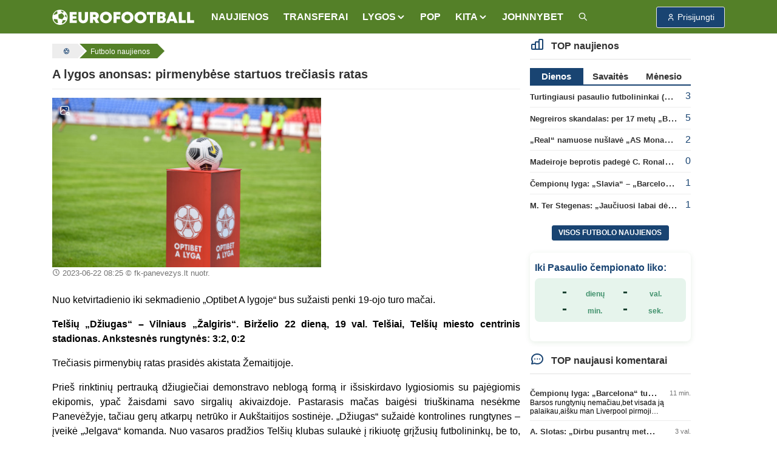

--- FILE ---
content_type: text/html; charset=UTF-8
request_url: https://www.eurofootball.lt/futbolo-naujienos/a-lygos-anonsas-pirmenybese-startuos-treciasis-ratas/
body_size: 15957
content:
<!DOCTYPE html>
<html lang="lt">

<head>
    <meta http-equiv="Content-Type" content="text/html; charset=utf-8">
    <meta http-equiv="X-UA-Compatible" content="IE=edge">
    <meta name="csrf-token" content="VcwUJU9Tf13cDORVUZUT0RHjkO332TXosZBP7osp">
    <meta name="viewport" content="width=device-width, initial-scale=1, viewport-fit=cover">
    <meta name="theme-color" content="#548028">
    <link rel="manifest" href="https://www.eurofootball.lt/site.webmanifest">
    <meta name="msapplication-config" content="https://www.eurofootball.lt/browserconfig.xml">

            <title>A lygos anonsas: pirmenybėse startuos trečiasis ratas | ⚽ Eurofootball.lt</title>
        <meta property="og:title" content="A lygos anonsas: pirmenybėse startuos trečiasis ratas | ⚽ Eurofootball.lt">
        <meta name="twitter:title" content="A lygos anonsas: pirmenybėse startuos trečiasis ratas | ⚽ Eurofootball.lt">
    
    <meta name="description" content="&lt;p style=&quot;text-align: justify;&quot;&gt;Nuo ketvirtadienio iki sekmadienio &amp;bdquo;Optibet A lygoje&amp;ldquo; bus sužaisti penki 19-ojo turo mačai.&lt;/p&gt;...">
    <meta name="author" content="">
    <meta name="fhash" content="">

    <link rel="canonical" href="https://www.eurofootball.lt/futbolo-naujienos/a-lygos-anonsas-pirmenybese-startuos-treciasis-ratas/">

    <!-- Facebook -->
    <meta property="fb:app_id" content="1015669518570493">
    <meta property="fb:pages" content="120594081287247">
    <meta property="og:type" content="article">
    <meta property="og:url" content="https://www.eurofootball.lt/futbolo-naujienos/a-lygos-anonsas-pirmenybese-startuos-treciasis-ratas/">
    <meta property="og:image" content="https://www.eurofootball.lt/img/uploaded/w900/2021/11/50995.jpg">
    <meta property="og:image:height" content="567">
    <meta property="og:image:width" content="900">
    <meta property="og:site_name" content="Eurofootball.lt">
    <meta property="og:description" content="&lt;p style=&quot;text-align: justify;&quot;&gt;Nuo ketvirtadienio iki sekmadienio &amp;bdquo;Optibet A lygoje&amp;ldquo; bus sužaisti penki 19-ojo turo mačai.&lt;/p&gt;...">
    <meta property="og:locale" content="lt_LT">

    <!-- Twitter -->
    <meta name="twitter:card" content="summary_large_image">
    <meta name="twitter:description" content="&lt;p style=&quot;text-align: justify;&quot;&gt;Nuo ketvirtadienio iki sekmadienio &amp;bdquo;Optibet A lygoje&amp;ldquo; bus sužaisti penki 19-ojo turo mačai.&lt;/p&gt;...">
    <meta name="twitter:image" content="https://www.eurofootball.lt/img/uploaded/w900/2021/11/50995.jpg">

    <!-- Custom CSS -->
    <link rel="stylesheet" href="https://www.eurofootball.lt/css/ef.min.css?v=1.415">
    <link rel="stylesheet" href="https://www.eurofootball.lt/css/tabler-icons.min.css">
    <link rel="stylesheet" href="https://www.eurofootball.lt/css/tabler-flags.min.css">
    <link rel="stylesheet" href="https://www.eurofootball.lt/css/flatpickr.min.css">
    <link rel="stylesheet" href="https://www.eurofootball.lt/css/fancybox.min.css">
    <link rel="stylesheet" href="https://www.eurofootball.lt/css/tabler-vendors.min.css">

    <!-- Favicons -->
    <link rel="mask-icon" href="https://www.eurofootball.lt/safari-pinned-tab.svg" color="#548028">
    <link rel="apple-touch-icon" sizes="180x180" href="https://www.eurofootball.lt/apple-touch-icon.png">
    <link rel="icon" type="image/png" sizes="16x16" href="https://www.eurofootball.lt/favicon-16x16.png">
    <link rel="icon" type="image/png" sizes="32x32" href="https://www.eurofootball.lt/favicon-32x32.png">
    <link rel="icon" type="image/x-icon" sizes="48x48" href="https://www.eurofootball.lt/favicon.ico">

                        <script data-ad-client="ca-pub-1149261025446534" async src="https://pagead2.googlesyndication.com/pagead/js/adsbygoogle.js" type="0dd867ced82bdc16b4d7d550-text/javascript"></script>
<!-- Google tag (gtag.js) -->
<script async src="https://www.googletagmanager.com/gtag/js?id=G-H2P21GR0VB" type="0dd867ced82bdc16b4d7d550-text/javascript"></script>
<script type="0dd867ced82bdc16b4d7d550-text/javascript">
  window.dataLayer = window.dataLayer || [];
  function gtag(){dataLayer.push(arguments);}
  gtag('js', new Date());
  gtag('config', 'G-H2P21GR0VB');
</script>            <!-- Meta Pixel Code -->
<script type="0dd867ced82bdc16b4d7d550-text/javascript">
    !function(f,b,e,v,n,t,s)
    {if(f.fbq)return;n=f.fbq=function(){n.callMethod?
      n.callMethod.apply(n,arguments):n.queue.push(arguments)};
      if(!f._fbq)f._fbq=n;n.push=n;n.loaded=!0;n.version='2.0';
      n.queue=[];t=b.createElement(e);t.async=!0;
      t.src=v;s=b.getElementsByTagName(e)[0];
      s.parentNode.insertBefore(t,s)}(window, document,'script',
      'https://connect.facebook.net/en_US/fbevents.js');
      fbq('init', '1188274081829973');
      fbq('track', 'PageView');
</script>
<noscript>
    <img height="1" width="1" class="d-none" src="https://www.facebook.com/tr?id=1188274081829973&ev=PageView&noscript=1">
</noscript>
<!-- End Meta Pixel Code -->            </head>

<body>

    <div class="page">

                                    <script type="0dd867ced82bdc16b4d7d550-text/javascript" id="bigbolz326">
    (function(d, id){ a = d.getElementById('bigbolz' + id);
    b = d.createElement('script'); b.async = 1; s = 1 * new Date();
    b.src = '//a.bigbolz.com/start.php?pid=' + id + '&time=' + s;
    a.parentNode.insertBefore(b, a);
    })(document, 326);
</script>                    
        <div class="sticky-top">

    <header class="navbar navbar-expand-md navbar-light sticky-top">
        <div class="container-xl">

            <button class="navbar-toggler" data-bs-toggle="offcanvas" href="#offcanvasStart" role="button" aria-controls="offcanvasStart" aria-label="Toggle navigation">
                <span class="navbar-toggler-icon"></span>
            </button>

            <div class="navbar-brand d-none-navbar-horizontal pe-0 pe-md-3">
                <a href="https://www.eurofootball.lt/">
                    <img src="https://www.eurofootball.lt/img/efbaltas2.svg" width="234" height="25"
                        alt="Eurofootball.lt" class="navbar-brand-image d-sm-none">
                    <img src="https://www.eurofootball.lt/img/m_logo.svg" width="30" height="30" alt="Eurofootball.lt" class="d-md-none">
                </a>
            </div>

            <div class="d-md-none">
    
    <a href="/premier-league/" class="btn btn-premierleague p-1">
        <img width="25" height="25" src="https://www.eurofootball.lt/img/leagues/premierleaguewhite.png" alt="Premier League">
    </a>
    <a href="/cempionu-lyga/" class="btn btn-ucl p-1">
        <img width="25" height="25" src="https://www.eurofootball.lt/img/leagues/uclwhite.png" alt="Čempionų Lyga">
    </a>
    <a href="/bundesliga/" class="btn btn-bundesliga p-1">
        <img width="25" height="25" src="https://www.eurofootball.lt/img/leagues/bundesligawhite.png" alt="Bundesliga">
    </a>
    <a href="/la-liga/" class="btn btn-laliga p-1">
        <img width="25" height="25" src="https://www.eurofootball.lt/img/leagues/laligawhite.png" alt="La Liga">
    </a>
</div>

            <div id="navbar-menu" class="navbar-collapse collapse">

    <div class="d-flex flex-column flex-md-row flex-fill align-items-stretch align-items-md-center">

        <ul class="navbar-nav">

            <li class="nav-item">
                <a class="nav-link" href="https://www.eurofootball.lt/futbolo-naujienos/">
                    <span class="nav-link-title">NAUJIENOS</span>
                </a>
            </li>

            <li class="nav-item">
                <a class="nav-link" href="https://www.eurofootball.lt/futbolo-transferai/">
                    <span class="nav-link-title">TRANSFERAI</span>
                </a>
            </li>

            <li class="nav-item dropdown">
                <a class="nav-link dropdown-toggle" data-bs-toggle="dropdown" data-bs-auto-close="outside" role="button" aria-expanded="false">
                    <span class="nav-link-title">LYGOS</span>
                </a>
                <div class="dropdown-menu dropdown-menu-arrow">
                                            <a class="dropdown-item" href="https://www.eurofootball.lt/a-lyga/">Lietuvos A lyga</a>
                                            <a class="dropdown-item" href="https://www.eurofootball.lt/serie-a/">Italijos Serie A</a>
                                            <a class="dropdown-item" href="https://www.eurofootball.lt/ligue-1/">Prancūzijos Ligue 1</a>
                                            <a class="dropdown-item" href="https://www.eurofootball.lt/la-liga/">Ispanijos La Liga</a>
                                            <a class="dropdown-item" href="https://www.eurofootball.lt/bundesliga/">Vokietijos Bundesliga</a>
                                            <a class="dropdown-item" href="https://www.eurofootball.lt/premier-league/">Anglijos Premier Lyga</a>
                                            <a class="dropdown-item" href="https://www.eurofootball.lt/konferenciju-lyga/">Konferencijų lyga</a>
                                            <a class="dropdown-item" href="https://www.eurofootball.lt/europos-lyga/">UEFA Europos lyga</a>
                                            <a class="dropdown-item" href="https://www.eurofootball.lt/cempionu-lyga/">UEFA Čempionų Lyga</a>
                                        <a class="dropdown-item" href="https://www.eurofootball.lt/lietuvos-futbolas/">Lietuva</a>
                </div>
            </li>

            <li class="nav-item">
                <a class="nav-link" href="https://www.eurofootball.lt/pop/">
                    <span class="nav-link-title">POP</span>
                </a>
            </li>

            <li class="nav-item dropdown">
                <a class="nav-link dropdown-toggle" data-bs-toggle="dropdown" data-bs-auto-close="outside" role="button" aria-expanded="false">
                    <span class="nav-link-title">
                        KITA
                    </span>
                </a>
                <div class="dropdown-menu dropdown-menu-arrow">
                    <a class="dropdown-item" href="https://www.eurofootball.lt/zaidejai/">
                        Žaidėjai
                    </a>
                    <a class="dropdown-item" href="https://www.eurofootball.lt/treneriai/">
                        Treneriai
                    </a>
                    <a class="dropdown-item" href="https://www.eurofootball.lt/komandos/">
                        Komandos
                    </a>
                    <a class="dropdown-item" href="https://www.eurofootball.lt/stadionai/">
                        Stadionai
                    </a>
                    <a class="dropdown-item" href="https://www.eurofootball.lt/videogalerija/">
                        Video
                    </a>
                    <a class="dropdown-item" href="https://www.eurofootball.lt/fotogalerijos/">
                        Fotogalerijos
                    </a>
                </div>
            </li>

            <li class="nav-item">
                <a class="nav-link" href="https://www.johnnybet.com/" target="_blank">
                    <span class="nav-link-title">JOHNNYBET</span>
                </a>
            </li>

            <li class="nav-item">
                <a class="nav-link" href="/futbolo-naujienu-paieska/" title="Futbolo naujienų paieška">
                    <span class="nav-link-title">
                        <i class="ti ti-search"></i>
                    </span>
                </a>
            </li>

        </ul>

    </div>
</div>

            <div class="navbar-nav">

                                    <div class="nav-item">
                        <a role="button" class="btn btn-login" data-bs-toggle="modal" data-bs-target="#login-modal">
                            <span class="ms-1">Prisijungti</span>
                        </a>
                    </div>
                
            </div>

        </div>
    </header>

</div>

<div class="navbar-expand-md offcanvas offcanvas-start" tabindex="-1" id="offcanvasStart">

    <div id="navbar-menu" class="navbar-collapse collapse show">
        <div class="navbar">
            <div class="container-xl">

                <ul class="navbar-nav">

                    <li class="nav-item">
                        <a class="nav-link" href="https://www.eurofootball.lt/futbolo-naujienos/">
                            <span class="nav-link-title">NAUJIENOS</span>
                        </a>
                    </li>

                    <li class="nav-item">
                        <a class="nav-link" href="https://www.eurofootball.lt/futbolo-transferai/">
                            <span class="nav-link-title">TRANSFERAI</span>
                        </a>
                    </li>

                    <li class="nav-item dropdown">
                        <a class="nav-link dropdown-toggle" data-bs-toggle="dropdown" data-bs-auto-close="outside" role="button"
                            aria-expanded="false">
                            <span class="nav-link-title">LYGOS</span>
                        </a>
                        <div class="dropdown-menu">
                                                            <a class="dropdown-item" href="https://www.eurofootball.lt/a-lyga/">Lietuvos A lyga</a>
                                                            <a class="dropdown-item" href="https://www.eurofootball.lt/serie-a/">Italijos Serie A</a>
                                                            <a class="dropdown-item" href="https://www.eurofootball.lt/ligue-1/">Prancūzijos Ligue 1</a>
                                                            <a class="dropdown-item" href="https://www.eurofootball.lt/la-liga/">Ispanijos La Liga</a>
                                                            <a class="dropdown-item" href="https://www.eurofootball.lt/bundesliga/">Vokietijos Bundesliga</a>
                                                            <a class="dropdown-item" href="https://www.eurofootball.lt/premier-league/">Anglijos Premier Lyga</a>
                                                            <a class="dropdown-item" href="https://www.eurofootball.lt/konferenciju-lyga/">Konferencijų lyga</a>
                                                            <a class="dropdown-item" href="https://www.eurofootball.lt/europos-lyga/">UEFA Europos lyga</a>
                                                            <a class="dropdown-item" href="https://www.eurofootball.lt/cempionu-lyga/">UEFA Čempionų Lyga</a>
                                                        <a class="dropdown-item" href="https://www.eurofootball.lt/lietuvos-futbolas/">Lietuva</a>
                        </div>
                    </li>

                    <li class="nav-item">
                        <a class="nav-link" href="https://www.eurofootball.lt/pop/">
                            <span class="nav-link-title">POP</span>
                        </a>
                    </li>

                    <li class="nav-item dropdown">
                        <a class="nav-link dropdown-toggle" data-bs-toggle="dropdown" data-bs-auto-close="outside" role="button"
                            aria-expanded="false">
                            <span class="nav-link-title">
                                KITA
                            </span>
                        </a>
                        <div class="dropdown-menu">
                            <a class="dropdown-item" href="https://www.eurofootball.lt/zaidejai/">
                                Žaidėjai
                            </a>
                            <a class="dropdown-item" href="https://www.eurofootball.lt/treneriai/">
                                Treneriai
                            </a>
                            <a class="dropdown-item" href="https://www.eurofootball.lt/komandos/">
                                Komandos
                            </a>
                            <a class="dropdown-item" href="https://www.eurofootball.lt/stadionai/">
                                Stadionai
                            </a>
                            <a class="dropdown-item" href="https://www.eurofootball.lt/videogalerija/">
                                Video
                            </a>
                            <a class="dropdown-item" href="https://www.eurofootball.lt/fotogalerijos/">
                                Fotogalerijos
                            </a>
                        </div>
                    </li>

                    <li class="nav-item">
                        <a class="nav-link" href="https://www.johnnybet.com/" target="_blank">
                            <span class="nav-link-title">JOHNNYBET</span>
                        </a>
                    </li>

                    <li class="nav-item">
                        <a class="nav-link" href="/futbolo-naujienu-paieska/" title="Futbolo naujienų paieška">
                            <span class="nav-link-title">
                                <i class="ti ti-search"></i>
                            </span>
                        </a>
                    </li>

                                            <li class="text-center">
                            <a role="button" class="btn btn-primary border" data-bs-toggle="modal" data-bs-target="#login-modal">
                                Paskyra
                            </a>
                        </li>
                    
                </ul>

            </div>
        </div>
    </div>

</div>

                                    <div id="top-banner" class="text-center">
                                            <script type="0dd867ced82bdc16b4d7d550-text/javascript" id="adplaceforad_place413">
    (function() {
      function async_load(){
        var s = document.createElement('script'); s.type = 'text/javascript'; s.async = true;
        s.src = 'https://kam.eurofootball.lt/ads.php?pid=413';
        var x = document.getElementById('adplaceforad_place413'); x.parentNode.insertBefore(s, x);
      }
      if (window.attachEvent){ window.attachEvent('onload', async_load); }
      else { window.addEventListener('load', async_load, false); }
    })();
</script>                                    </div>
                <script type="0dd867ced82bdc16b4d7d550-text/javascript" id="adplaceforad_place264">
    (function() {
      function async_load(){
        var s = document.createElement('script'); s.type = 'text/javascript'; s.async = true;
        s.src = 'https://kam.eurofootball.lt/ads.php?pid=264';
        var x = document.getElementById('adplaceforad_place264'); x.parentNode.insertBefore(s, x);
      }
      if (window.attachEvent){ window.attachEvent('onload', async_load); }
      else { window.addEventListener('load', async_load, false); }
    })();
</script>                    
        <div class="page-wrapper">
            <div class="page-body">
                                    <div class="container-xl">
                        <div class="row">
                            <main class="col-md-9">
                                <ol class="breadcrumb" itemscope itemtype="https://schema.org/BreadcrumbList">

    <li itemprop="itemListElement" itemscope itemtype="https://schema.org/ListItem">
        <a href="https://www.eurofootball.lt/" title="Futbolas" itemprop="item">
            <i class="ti ti-ball-football"></i>
            <meta itemprop="name" content="Futbolas">
        </a>
        <meta itemprop="position" content="1">
    </li>

            <li itemprop="itemListElement" itemscope itemtype="https://schema.org/ListItem">
            <a href="https://www.eurofootball.lt/futbolo-naujienos/" title="Futbolo naujienos" itemprop="item">
                <span class="text-sm-truncate" itemprop="name">Futbolo naujienos</span>
                <meta itemprop="position" content="2">
            </a>
        </li>
    
    
</ol>

                                <div class="page-header">
        <h1>
            A lygos anonsas: pirmenybėse startuos trečiasis ratas
                    </h1>
    </div>

    <div id="new">

        <article class="new-content">

            <div class="new-img row mb-2">

                <div class="pic col-md-7 mb-3">

                                            <a class="zoom-img" data-fancybox="gallery" href="https://www.eurofootball.lt/img/uploaded/w900/2021/11/50995.jpg" data-caption="fk-panevezys.lt nuotr.">
                            <i class="ti ti-photo-search"></i>
                            <img src="https://www.eurofootball.lt/img/uploaded/w900/2021/11/50995.jpg" alt="A lygos anonsas: pirmenybėse startuos trečiasis ratas">
                        </a>
                    
                    <small>
                                                    <time>2023-06-22 08:25</time>
                                                                            © fk-panevezys.lt nuotr.
                                            </small>

                </div>

                                    <div class="col-md-5">
        <!-- eurofootball_square -->
        <ins class="adsbygoogle d-block"
            data-ad-client="ca-pub-1149261025446534"
            data-ad-slot="2970545054"
            data-ad-format="auto"
            data-full-width-responsive="true">
        </ins>
        <script type="0dd867ced82bdc16b4d7d550-text/javascript">
            (adsbygoogle = window.adsbygoogle || []).push({});
        </script>
    </div>
                
            </div>

            
            <p style="text-align: justify;">Nuo ketvirtadienio iki sekmadienio &bdquo;Optibet A lygoje&ldquo; bus sužaisti penki 19-ojo turo mačai.</p>  <p style="text-align: justify;"><b>Tel&scaron;ių &bdquo;Džiugas&ldquo; &ndash; Vilniaus &bdquo;Žalgiris&ldquo;. Birželio 22 dieną, 19 val. Tel&scaron;iai, Tel&scaron;ių miesto centrinis stadionas. Ankstesnės rungtynės: 3:2, 0:2</b></p>  <p style="text-align: justify;">Trečiasis pirmenybių ratas prasidės akistata Žemaitijoje.</p>  <p style="text-align: justify;">Prie&scaron; rinktinių pertrauką džiugiečiai demonstravo neblogą formą ir i&scaron;siskirdavo lygiosiomis su pajėgiomis ekipomis, ypač žaisdami savo sirgalių akivaizdoje. Pastarasis mačas baigėsi triu&scaron;kinama nesėkme Panevėžyje, tačiau gerų atkarpų netrūko ir Auk&scaron;taitijos sostinėje. &bdquo;Džiugas&ldquo; sužaidė kontrolines rungtynes &ndash; įveikė &bdquo;Jelgava&ldquo; komanda. Nuo vasaros pradžios Tel&scaron;ių klubas sulaukė į rikiuotę grįžusių futbolininkų, be to, žemaičiai pasižymi tuo, jog bent sykį per metus i&scaron; žalgiriečių sugeba atimti ta&scaron;kus.</p>  <p style="text-align: justify;">&bdquo;Žalgiris&ldquo; po dviejų ratų su 37 ta&scaron;kais rikiuojasi trečias &ndash; per pastarąsias penkerias rungtynes i&scaron;kovotos vos dvi pergalės. Tai leido atitrūkti &bdquo;Panevėžiui&ldquo;, nuo kurio atsiliekama 6 ta&scaron;kais. Rinktinių pertraukos metu čempionai krovė baterijas Bir&scaron;tone, savo ruožtu, praėjusių metų identi&scaron;kas vizitas Druskininkuose įplieskė geresnius rezultatus vietiniame ir tarptautiniame fronte. Didžiausi &bdquo;Žalgirio&ldquo; rūpesčiai &ndash; atakuojant, pelnyti vos 26 įvarčiai bei komandoje rezultatyvumu kiek labiau i&scaron;siskiria tik Mathiasas Oyewusi.</p>  <p style="text-align: justify;"><b>&bdquo;Kauno Žalgiris&ldquo; &ndash; Marijampolės &bdquo;Sūduva&ldquo;. Birželio 22 dieną, 20 val. Kaunas, Dariaus ir Girėno stadionas. Ankstesnės rungtynės: 4:2, 3:0</b></p>  <p style="text-align: justify;">Laikinosios sostinės ekipa sieks nutraukti nelaimėtų dvikovų seriją.</p>  <p style="text-align: justify;">Traumų kamuotas &bdquo;Kauno Žalgiris&ldquo; atitolo nuo pirmojo trejeto &ndash; sužaista tris kartus i&scaron; eilės lygiosiomis, o per pastaruosius &scaron;e&scaron;is mačus i&scaron;kovota vos viena pergalė. Be to, i&scaron;kovotas laimėjimas prie&scaron; Alytaus DFK &bdquo;Dainava&ldquo; irgi nebuvo itin užtikrintas. Kauniečiai daugiau negu dvi savaites nerungtyniavo, tad į rikiuotę galėjo sugrįžti vienas i&scaron; kelių traumas patyrusių futbolininkų. Mariaus Stankevičiaus kariauna sieks nutraukti prastą atkarpą, kadangi po to reikės rungtyniauti su trimis čempionato lyderiais.</p>  <p style="text-align: justify;">&bdquo;Sūduva&ldquo; po puikaus gegužės mėnesio ne taip sėkmingai pradėjo birželį, nors buvo žaidžiama su turnyro lentelės konkurentais. Per tris mačus buvo i&scaron;kovotas vos vienas ta&scaron;kas bei per artimiausią mėnesį lauks net keli mačai su pirmojo penketo atstovais. Rinktinių pertraukos metu Marijampolės komanda atsisveikino su portugalu Diogo Coelho, tad kairiajame kra&scaron;te dar dažniau turėtume matyti Žygimantą Baltrūną. Žaisti su &bdquo;Kauno Žalgiriu&ldquo; sūduviečiams &scaron;iemet ne itin sekasi &ndash; per du tarpusavio mačus praleisti 7 įvarčiai.</p>  <p style="text-align: justify;"><b>Kauno rajono &bdquo;Hegelmann&ldquo; &ndash; Alytaus DFK &bdquo;Dainava&ldquo;. Birželio 24 dieną, 13 val. Kaunas, LFF Kauno treniruočių centro stadionas. Ankstesnės rungtynės: 3:0, 0:1</b></p>  <p style="text-align: justify;">&Scaron;e&scaron;tadienį į kovą stos ekipos, kurios yra i&scaron;kovojusios po 21 ta&scaron;ką.</p>  <p style="text-align: justify;">Labai banguotą pirmą sezono pusę sužaidė mėlynai balti per 17 mačų patyrė net 10 pralaimėjimų ir tik dėl geresnių tarpusavio rungtynių rezultatų rikiuojasi penkti. &bdquo;Hegelmann&ldquo; komanda jau laukia į rikiuotę sugrįžtančių poros svarbių žaidėjų &ndash; Michaelo Thuique bei Augustino Klimavičiaus, be to, į Kauno rajono klubą sugrįžo praėjusiais metais žibėjęs Alexas Souza. Iki rugpjūčio mėnesio Andriaus Skerlos kariauna žais keletą mačų su apatinės turnyro lentelės dalies komandomis, tad trečiojo rato starte galima pagerinti savo poziciją.</p>  <p style="text-align: justify;">&bdquo;Dainava&ldquo; ir toliau demonstruoja savoti&scaron;ką stabilumą &ndash; po poros pralaimėjimų buvo įveikta Marijampolės &bdquo;Sūduva&ldquo;, po nesėkmės prie&scaron; &bdquo;Panevėžį&ldquo; &ndash; gana užtikrintai atsilaikyta prie&scaron; Vilniaus &bdquo;Žalgirį&ldquo;. Nors komanda jau kurį laiką rungtyniauja be ai&scaron;kiai i&scaron;reik&scaron;tų puolėjų, tačiau gali sulaukti vieno sugrįžimo. Nigerietis Kazeemas Aderounmu II lygos mače prie&scaron; Gargždų &bdquo;Bangą B&ldquo; pelnė du įvarčius ir gali pasirodyti dvikovoje Kaune. Dainaviečiai rikiuojasi &scaron;e&scaron;ti ir i&scaron;kovoję pergalę galėtų pakilti laipteliu auk&scaron;čiau. Dėl diskvalifikacijos nerungtyniaus Peteris Ademo.</p>  <p style="text-align: justify;"><b>FA &bdquo;&Scaron;iauliai&ldquo; &ndash; Vilniaus &bdquo;Riteriai&ldquo;. Birželio 24 dieną, 19 val. &Scaron;iauliai, &Scaron;iaulių savivaldybės stadionas. Ankstesnės rungtynės: 1:0, 1:1</b></p>  <p style="text-align: justify;">Lygiosiomis dažnai rungtyniavę &scaron;iauliečiai būsimus varžovus lenkia 23 ta&scaron;kų prana&scaron;umu.</p>  <p style="text-align: justify;">FA &bdquo;&Scaron;iauliai&ldquo; per penkis pastaruosius mačus keturis kartus sužaidė lygiosiomis, atsiliko nuo &bdquo;Panevėžio&ldquo; ir turi tiek pat ta&scaron;kų, kiek ir &bdquo;Žalgiris&ldquo;. &Scaron;iose rungtynėse Saulės miesto ekipa turės netekčių &ndash; dėl diskvalifikacijų žaisti negalės Gabrielius Micevičius bei Danielis Romanovskis, taip pat traumą patyrė Egidijus Vaitkūnas. Be to, dalis svarbių žaidėjų atstovavo rinktinei, tad galbūt pamatysime daugiau rotacijų starto sudėtyje. Artimiausiomis dienomis FA &bdquo;&Scaron;iauliai&ldquo; sužais sudėtingą trejų rungtynių atkarpą.</p>  <p style="text-align: justify;">&bdquo;Riteriai&ldquo; buvo vienintelė ekipa, kuriai antrame rate nepavyko i&scaron;kovoti pergalės. Sostinės ekipa nugalėjo vos porą sykių ir su 14 ta&scaron;kų žengia devinta, rinktinių pertraukos metu buvo atsisveikinta su lūkesčių nepateisinusiu puolėju Nathanu Palafozu ir sporto direktoriumi Tadu Simaičiu. Pastarajame mače Marijampolėje &bdquo;Riterių&ldquo; sudėtis buvo itin nukraujavusi, tiesa, per dvi savaites ekipos gretos gali papilnėti &ndash; vienas i&scaron; į rikiuotę grįžtančių futbolininkų yra mače su &bdquo;Žalgiriu&ldquo; traumą patyręs Ianas Soleras.</p>  <p style="text-align: justify;"><b>Gargždų &bdquo;Banga&ldquo; &ndash; &bdquo;Panevėžys&ldquo;. Birželio 25 dieną, 18 val. Gargždai, Gargždų miesto stadionas. Ankstesnės rungtynės: 0:4, 0:2</b></p>  <p style="text-align: justify;">Retai pralaiminti &bdquo;Banga&ldquo; susigrums su varžovu, i&scaron; kurio &scaron;iemet neatėmė ta&scaron;kų.</p>  <p style="text-align: justify;">Gargždų klubas per pastaruosius &scaron;e&scaron;is mačus patyrė vos vieną pralaimėjimą &ndash; geriausia sezono atkarpa leido su 19 ta&scaron;kų pakilti į 7-ąją vietą. &bdquo;Banga&ldquo; atsisveikino su trimis žaidėjais: daug nežaidusiu duetu &ndash; Caca Basilio bei Wilsonu Felipe ir vienu i&scaron; lyderių Renanu Paulino. Tiesa, visas trejetas prie pagėrėjusių komandos rezultatų neprisidėjo. &Scaron;eimininkai neturės savo gretose svarbaus žaidėjo &ndash; dėl diskvalifikacijos žaisti negalės Robertas Vėževičius, kuris pelnęs įvartį bei atlikęs 3 rezultatyvius perdavimus.</p>  <p style="text-align: justify;">Po trejų nelaimėtų i&scaron; eilės rungtynių, per kurias buvo pelnytas vos vienas įvartis, &bdquo;Panevėžys&ldquo; sugebėjo atsitiesti &ndash; i&scaron;kovotos trys pergalės. Po poros sudėtingesnių laimėjimų panevėžiečiai vėl pademonstravo savo puolimo potencialą, kai keturi įvarčiai krito į &bdquo;Džiugo&ldquo; vartus. Rinktinių pertraukos metu Auk&scaron;taitijos sostinės ekipa įveikė Latvijos čempionato lyderius &bdquo;Riga&ldquo; futbolininkus bei pasipildė vidurio gynėju Kasparu Dubra. Pora savaičių leido apsilaižyti žaizdas kai kuriems žaidėjams, tad rotacija Gargžduose gali būti gilesnė.</p>

                            <div class="d-md-none mb-3">
        <!-- eurofootball_square -->
        <ins class="adsbygoogle d-block"
            data-ad-client="ca-pub-1149261025446534"
            data-ad-slot="2970545054"
            data-ad-format="auto"
            data-full-width-responsive="true">
        </ins>
        <script type="0dd867ced82bdc16b4d7d550-text/javascript">
            (adsbygoogle = window.adsbygoogle || []).push({});
        </script>
    </div>
            
            

            
            
        </article>

        <a href="https://www.eurofootball.lt/futbolo-naujienos/previous/94553/" class="enter-to-post" title="Kitas straipsnis">
            <i class="ti ti-chevron-right"></i>
        </a>

        
        
        
        
    </div>

    <ul class="text-center tag-list mt-3">

                    <li>
                <a href="https://www.eurofootball.lt/a-lyga/">#Lietuvos A lyga</a>
            </li>
        
        
    </ul>

    <script type="application/ld+json">
    {
      "@context": "http://schema.org",
      "@type": "NewsArticle",
      "mainEntityOfPage": {
        "@type": "WebPage",
        "@id": "https://www.eurofootball.lt/futbolo-naujienos/a-lygos-anonsas-pirmenybese-startuos-treciasis-ratas"
      },
      "headline": "A lygos anonsas: pirmenybėse startuos trečiasis ratas",
              "image": {
          "@type": "ImageObject",
          "url": "https://www.eurofootball.lt/img/uploaded/w900/2021/11/50995.jpg",
          "height": "567",
          "width": "900"
        },
                    "datePublished": "2023-06-22T08:25:00+03:00",
        "dateModified": "2024-02-27T18:42:43+02:00",
            "author": {
        "@type": "Organization",
        "url": "https://www.eurofootball.lt",
        "name": "Eurofootball.lt"
      },
      "publisher": {
        "@type": "Organization",
        "name": "Eurofootball.lt",
        "logo": {
          "@type": "ImageObject",
          "height": "25",
          "width": "234",
          "url": "https://www.eurofootball.lt/img/efbaltas2.svg"
        }
      },
      "description": "&lt;p style=&quot;text-align: justify;&quot;&gt;Nuo ketvirtadienio iki sekmadienio &amp;bdquo;Optibet A lygoje&amp;ldquo; bus sužaisti penki 19-ojo turo mačai.&lt;/p&gt;..."
    }
</script>

    <div class="news-slider">
    <article class="col-lg-4 col-6 small-block">

    <a href="https://www.eurofootball.lt/futbolo-naujienos/cempionu-lyga-barcelona-turejo-papluseti-cekijoje/">

        <div class="small-img">

            
                            <img src="https://www.eurofootball.lt/img/uploaded/w482/2026/01/64859.jpg" alt="Čempionų lyga: „Barcelona“ turėjo paplušėti Čekijoje">
            
                            <span class="just-categories">UEFA Čempionų Lyga</span>
            
        </div>

        <div class="description">
            <span class="title photo">
                Čempionų lyga: „Barcelona“ turėjo paplušėti Čekijoje

                                    <small class="ef-green">(kiti rezultatai)</small>
                
                                    <span class="ef-green">(1)</span>
                            </span>
        </div>

    </a>

</article>
<article class="col-lg-4 col-6 small-block">

    <a href="https://www.eurofootball.lt/futbolo-naujienos/l-rosenioras-smagu-kad-a-disasi-sugrizo-i-pagrindine-chelsea-sudeti/">

        <div class="small-img">

            
                            <img src="https://www.eurofootball.lt/img/uploaded/w482/2026/01/64857.jpg" alt="L. Rosenioras: „Smagu, kad A. Disasi sugrįžo į pagrindinę „Chelsea“ sudėtį“">
            
                            <span class="just-categories">Anglijos Premier League</span>
            
        </div>

        <div class="description">
            <span class="title ">
                L. Rosenioras: „Smagu, kad A. Disasi sugrįžo į pagrindinę „Chelsea“ sudėtį“

                
                            </span>
        </div>

    </a>

</article>
<article class="col-lg-4 col-6 small-block">

    <a href="https://www.eurofootball.lt/futbolo-naujienos/cempionu-lyga-galatasaray-issiskyre-taikiai-su-atletico-klubu/">

        <div class="small-img">

            
                            <img src="https://www.eurofootball.lt/img/uploaded/w482/2026/01/64858.jpg" alt="Čempionų lyga: „Galatasaray“ išsiskyrė taikiai su „Atletico“ klubu">
            
                            <span class="just-categories">UEFA Čempionų Lyga</span>
            
        </div>

        <div class="description">
            <span class="title ">
                Čempionų lyga: „Galatasaray“ išsiskyrė taikiai su „Atletico“ klubu

                
                            </span>
        </div>

    </a>

</article>
<article class="col-lg-4 col-6 small-block">

    <a href="https://www.eurofootball.lt/futbolo-naujienos/a-slotas-dirbu-pusantru-metu-liverpool-klube-ir-jauciuosi-laimingas/">

        <div class="small-img">

            
                            <img src="https://www.eurofootball.lt/img/uploaded/w482/2025/10/63980.jpg" alt="A. Slotas: „Dirbu pusantrų metų „Liverpool“ klube ir jaučiuosi laimingas“">
            
                            <span class="just-categories">Anglijos Premier League</span>
            
        </div>

        <div class="description">
            <span class="title ">
                A. Slotas: „Dirbu pusantrų metų „Liverpool“ klube ir jaučiuosi laimingas“

                
                                    <span class="ef-green">(1)</span>
                            </span>
        </div>

    </a>

</article>
<article class="col-lg-4 col-6 small-block">

    <a href="https://www.eurofootball.lt/futbolo-naujienos/j-bellinghamas-atrodo-kad-visi-gali-priesais-kamera-kalbeti-ka-nori/">

        <div class="small-img">

            
                            <img src="https://www.eurofootball.lt/img/uploaded/w482/2025/06/62779.jpg" alt="J. Bellinghamas: „Atrodo, kad visi gali priešais kamerą kalbėti ką nori“">
            
                            <span class="just-categories">UEFA Čempionų Lyga</span>
            
        </div>

        <div class="description">
            <span class="title ">
                J. Bellinghamas: „Atrodo, kad visi gali priešais kamerą kalbėti ką nori“

                
                            </span>
        </div>

    </a>

</article>
<article class="col-lg-4 col-6 small-block">

    <a href="https://www.eurofootball.lt/futbolo-naujienos/m-ter-stegenas-jauciuosi-labai-dekingas-ir-didziuojuosi-del-12-metu-barselonoje/">

        <div class="small-img">

            
                            <img src="https://www.eurofootball.lt/img/uploaded/w482/2023/04/55804.jpg" alt="M. Ter Stegenas: „Jaučiuosi labai dėkingas ir didžiuojuosi dėl 12 metų Barselonoje“">
            
                            <span class="just-categories">Ispanijos La Liga</span>
            
        </div>

        <div class="description">
            <span class="title ">
                M. Ter Stegenas: „Jaučiuosi labai dėkingas ir didžiuojuosi dėl 12 metų Barselonoje“

                
                                    <span class="ef-green">(1)</span>
                            </span>
        </div>

    </a>

</article>
<article class="col-lg-4 col-6 small-block">

    <a href="https://www.eurofootball.lt/futbolo-naujienos/a-balde-visi-mate-kaip-stipriai-nepasiseke-pries-real-sociedad-kluba/">

        <div class="small-img">

            
                            <img src="https://www.eurofootball.lt/img/uploaded/w482/2025/01/61254.jpg" alt="A. Balde: „Visi matė, kaip stipriai nepasisekė prieš „Real Sociedad“ klubą“">
            
                            <span class="just-categories">Ispanijos La Liga</span>
            
        </div>

        <div class="description">
            <span class="title ">
                A. Balde: „Visi matė, kaip stipriai nepasisekė prieš „Real Sociedad“ klubą“

                
                            </span>
        </div>

    </a>

</article>
</div>

    

    <div class="text-center featured-categories mb-3">
            <a href="/a-lyga/">Lietuvos A lyga</a>
            <a href="/serie-a/">Italijos Serie A</a>
            <a href="/ligue-1/">Prancūzijos Ligue 1</a>
            <a href="/la-liga/">Ispanijos La Liga</a>
            <a href="/bundesliga/">Vokietijos Bundesliga</a>
            <a href="/premier-league/">Anglijos Premier League</a>
            <a href="/konferenciju-lyga/">Konferencijų lyga</a>
            <a href="/europos-lyga/">UEFA Europos lyga</a>
            <a href="/cempionu-lyga/">UEFA Čempionų Lyga</a>
    </div>

    <div id="comments-block">

    <div class="comments-list">

        <ul class="nav nav-tabs" data-bs-toggle="tabs" role="tablist">
            <li class="nav-item" role="presentation">
                <a class="nav-link active" data-bs-toggle="tab" data-bs-target="#best-comments" aria-controls="best-comments"
                    aria-selected="true">Geriausi 0</a>
            </li>
            <li class="nav-item" role="presentation">
                <a class="nav-link" data-bs-toggle="tab" data-bs-target="#latest-comments" aria-controls="latest-comments"
                    aria-selected="false">Naujausi 0</a>
            </li>
            <li class="nav-item" role="presentation">
                <a class="nav-link" data-bs-toggle="tab" data-bs-target="#oldest-comments" aria-controls="oldest-comments"
                    aria-selected="false">Seniausi 0</a>
            </li>
        </ul>

        <div class="tab-content">

            <div id="best-comments" class="tab-pane fade show active">
                <ul>
                    <p>Nėra komentarų...</p>
                </ul>
            </div>

            <div id="latest-comments" class="tab-pane fade">
                <ul>
                    <p>Nėra komentarų...</p>
                </ul>
            </div>

            <div id="oldest-comments" class="tab-pane fade">
                <ul>
                    <p>Nėra komentarų...</p>
                </ul>
            </div>

        </div>

        
    </div>

    
    <div id="quote-modal" class="modal modal-blur fade" tabindex="-1" role="dialog" aria-hidden="true">
    <div class="modal-dialog modal-lg" role="document">

        <div class="modal-content">

            <div class="modal-header">
                <h5 class="modal-title">
                    <i class="ti ti-quote ti-large"></i>
                    Cituoti komentarą
                </h5>
                <button type="button" class="btn-close" data-bs-dismiss="modal" aria-label="Close"></button>
            </div>

            <div class="comments-list">
                <ul>
                    <li class="comment-block">
                        <div class="quote">
                            <div class="name">
                                <span id="quote-modal-username"></span>
                                <time id="quote-modal-time"></time>
                            </div>
                            <p id="quote-modal-comment"></p>
                        </div>
                    </li>
                </ul>
            </div>

            <form id="quote-form">

                <input type="hidden" name="parent_id">

                <div class="modal-body">

                                            <fieldset class="mb-2 p-0">
                            <input type="text" class="form-control" name="username" placeholder="Jūsų vardas" autocomplete="off" maxlength="50"
                                required>
                            <div id="quote-username-error" class="invalid-feedback" role="alert"></div>
                        </fieldset>
                    
                    <fieldset class="mb-2 p-0">
                        <textarea class="form-control" name="comment" cols="30" rows="3" maxlength="1000"
                            placeholder="Parašykite komentarą. Prašome pagarbos vieni kitiems." autocomplete="off" required></textarea>
                        <div id="quote-text-error" class="invalid-feedback" role="alert"></div>
                    </fieldset>

                </div>

                <div class="modal-footer">
                    <button type="submit" class="btn btn-primary btn-chevron">Siųsti</button>
                                            <a href="https://www.eurofootball.lt/auth/fb-login/" class="btn btn-primary btn-facebook">
    <svg xmlns="http://www.w3.org/2000/svg" class="me-2" width="16" height="16" viewBox="0 0 24 24" stroke-width="2" stroke="currentColor"
        fill="none" stroke-linecap="round" stroke-linejoin="round">
        <path stroke="none" d="M0 0h24v24H0z" fill="none"></path>
        <path d="M7 10v4h3v7h4v-7h3l1 -4h-4v-2a1 1 0 0 1 1 -1h3v-4h-3a5 5 0 0 0 -5 5v2h-3"></path>
    </svg>
    Prisijungti su FB
</a>
                                    </div>

            </form>

        </div>

    </div>
</div>

    <div id="report-modal" class="modal modal-blur fade" tabindex="-1" role="dialog" aria-hidden="true">
    <div class="modal-dialog modal-lg" role="document">

        <div class="modal-content">

            <div class="modal-header">
                <h5 class="modal-title">
                    <i class="ti ti-flag ti-large"></i>
                    Pranešti apie netinkamą komentarą
                </h5>
                <button type="button" class="btn-close" data-bs-dismiss="modal" aria-label="Close"></button>
            </div>

            <div class="comments-list">
                <ul>
                    <li class="comment-block">
                        <div class="quote">
                            <div class="name">
                                <span id="report-modal-username"></span>
                                <time id="report-modal-time"></time>
                            </div>
                            <p id="report-modal-comment"></p>
                        </div>
                    </li>
                </ul>
            </div>

            <form id="report-form">

                <input type="hidden" name="comment_id">

                <div class="modal-body">
                    <div id="report-info" class="alert alert-info d-none">Jūsų pranešimas buvo nusiųstas administracijai.</div>
                    <textarea id="report_reason" class="form-control" name="report_reason" cols="30" rows="3" maxlength="100"
                        placeholder="Paaiškinkite, kodėl manote, kad šis komentaras yra netinkamas." autocomplete="off" required></textarea>
                    <div id="report-text-error" class="invalid-feedback" role="alert"></div>
                </div>

                <div class="modal-footer">
                    <button type="button" class="btn btn-danger" data-bs-dismiss="modal">Atšaukti</button>
                    <button type="submit" class="btn btn-primary btn-chevron float-end">Pranešti</button>
                </div>

            </form>

        </div>

    </div>
</div>

    
</div>

    <div class="page-header mt-3">
    <h2>
        <i class="ti ti-news ti-large"></i>
        Kitos naujienos
    </h2>
</div>

<div class="row">

    
            <article class="col-lg-4 col-6 small-block">
            <a href="https://www.eurofootball.lt/dienos-nuotrauka/puikus-bournemouth-darbas/" title="Puikus „Bournemouth“ darbas">
                <div class="small-img">
                    <span class="just-label">Dienos nuotrauka</span>
                    <img loading="lazy" src="https://www.eurofootball.lt/img/uploaded/w482/2026/01/64849.jpg" alt="Puikus „Bournemouth“ darbas">
                </div>
                <div class="description">
                    <span class="title">
                        Puikus „Bournemouth“ darbas
                                            </span>
                </div>
            </a>
        </article>
    
    <article class="col-lg-4 col-6 small-block">

    <a href="https://www.eurofootball.lt/futbolo-naujienos/cempionu-lyga-barcelona-turejo-papluseti-cekijoje/">

        <div class="small-img">

            
                            <img src="https://www.eurofootball.lt/img/uploaded/w482/2026/01/64859.jpg" alt="Čempionų lyga: „Barcelona“ turėjo paplušėti Čekijoje">
            
                            <span class="just-categories">UEFA Čempionų Lyga</span>
            
        </div>

        <div class="description">
            <span class="title photo">
                Čempionų lyga: „Barcelona“ turėjo paplušėti Čekijoje

                                    <small class="ef-green">(kiti rezultatai)</small>
                
                                    <span class="ef-green">(1)</span>
                            </span>
        </div>

    </a>

</article>
<article class="col-lg-4 col-6 small-block">

    <a href="https://www.eurofootball.lt/futbolo-naujienos/l-rosenioras-smagu-kad-a-disasi-sugrizo-i-pagrindine-chelsea-sudeti/">

        <div class="small-img">

            
                            <img src="https://www.eurofootball.lt/img/uploaded/w482/2026/01/64857.jpg" alt="L. Rosenioras: „Smagu, kad A. Disasi sugrįžo į pagrindinę „Chelsea“ sudėtį“">
            
                            <span class="just-categories">Anglijos Premier League</span>
            
        </div>

        <div class="description">
            <span class="title ">
                L. Rosenioras: „Smagu, kad A. Disasi sugrįžo į pagrindinę „Chelsea“ sudėtį“

                
                            </span>
        </div>

    </a>

</article>
<article class="col-lg-4 col-6 small-block">

    <a href="https://www.eurofootball.lt/futbolo-naujienos/talentingas-brazilijos-puolejas-rayanas-papildys-bournemouth-ekipa/">

        <div class="small-img">

            
                            <img src="https://www.eurofootball.lt/img/uploaded/w482/2026/01/64856.jpg" alt="Talentingas Brazilijos puolėjas Rayanas papildys „Bournemouth“ ekipą">
            
                            <span class="just-categories">Anglijos Premier League</span>
            
        </div>

        <div class="description">
            <span class="title ">
                Talentingas Brazilijos puolėjas Rayanas papildys „Bournemouth“ ekipą

                
                            </span>
        </div>

    </a>

</article>
<article class="col-lg-4 col-6 small-block">

    <a href="https://www.eurofootball.lt/futbolo-naujienos/cempionu-lyga-galatasaray-issiskyre-taikiai-su-atletico-klubu/">

        <div class="small-img">

            
                            <img src="https://www.eurofootball.lt/img/uploaded/w482/2026/01/64858.jpg" alt="Čempionų lyga: „Galatasaray“ išsiskyrė taikiai su „Atletico“ klubu">
            
                            <span class="just-categories">UEFA Čempionų Lyga</span>
            
        </div>

        <div class="description">
            <span class="title ">
                Čempionų lyga: „Galatasaray“ išsiskyrė taikiai su „Atletico“ klubu

                
                            </span>
        </div>

    </a>

</article>
<article class="col-lg-4 col-6 small-block">

    <a href="https://www.eurofootball.lt/futbolo-naujienos/a-slotas-dirbu-pusantru-metu-liverpool-klube-ir-jauciuosi-laimingas/">

        <div class="small-img">

            
                            <img src="https://www.eurofootball.lt/img/uploaded/w482/2025/10/63980.jpg" alt="A. Slotas: „Dirbu pusantrų metų „Liverpool“ klube ir jaučiuosi laimingas“">
            
                            <span class="just-categories">Anglijos Premier League</span>
            
        </div>

        <div class="description">
            <span class="title ">
                A. Slotas: „Dirbu pusantrų metų „Liverpool“ klube ir jaučiuosi laimingas“

                
                                    <span class="ef-green">(1)</span>
                            </span>
        </div>

    </a>

</article>
<article class="col-lg-4 col-6 small-block">

    <a href="https://www.eurofootball.lt/futbolo-naujienos/m-arteta-e-nwaneri-nesulauke-tiek-minuciu-kiek-buvo-vertas/">

        <div class="small-img">

            
                            <img src="https://www.eurofootball.lt/img/uploaded/w482/2026/01/64810.jpg" alt="M. Arteta: „E. Nwaneri nesulaukė tiek minučių, kiek buvo vertas“">
            
                            <span class="just-categories">Prancūzijos Ligue 1</span>
            
        </div>

        <div class="description">
            <span class="title ">
                M. Arteta: „E. Nwaneri nesulaukė tiek minučių, kiek buvo vertas“

                
                            </span>
        </div>

    </a>

</article>
<article class="col-lg-4 col-6 small-block">

    <a href="https://www.eurofootball.lt/futbolo-naujienos/j-bellinghamas-atrodo-kad-visi-gali-priesais-kamera-kalbeti-ka-nori/">

        <div class="small-img">

            
                            <img src="https://www.eurofootball.lt/img/uploaded/w482/2025/06/62779.jpg" alt="J. Bellinghamas: „Atrodo, kad visi gali priešais kamerą kalbėti ką nori“">
            
                            <span class="just-categories">UEFA Čempionų Lyga</span>
            
        </div>

        <div class="description">
            <span class="title ">
                J. Bellinghamas: „Atrodo, kad visi gali priešais kamerą kalbėti ką nori“

                
                            </span>
        </div>

    </a>

</article>
<article class="col-lg-4 col-6 small-block">

    <a href="https://www.eurofootball.lt/futbolo-naujienos/m-ter-stegenas-jauciuosi-labai-dekingas-ir-didziuojuosi-del-12-metu-barselonoje/">

        <div class="small-img">

            
                            <img src="https://www.eurofootball.lt/img/uploaded/w482/2023/04/55804.jpg" alt="M. Ter Stegenas: „Jaučiuosi labai dėkingas ir didžiuojuosi dėl 12 metų Barselonoje“">
            
                            <span class="just-categories">Ispanijos La Liga</span>
            
        </div>

        <div class="description">
            <span class="title ">
                M. Ter Stegenas: „Jaučiuosi labai dėkingas ir didžiuojuosi dėl 12 metų Barselonoje“

                
                                    <span class="ef-green">(1)</span>
                            </span>
        </div>

    </a>

</article>
<article class="col-lg-4 col-6 small-block">

    <a href="https://www.eurofootball.lt/futbolo-naujienos/h-flickas-kai-esi-barcelona-klube-pagrindinis-tikslas-yra-cempionu-lyga/">

        <div class="small-img">

            
                            <img src="https://www.eurofootball.lt/img/uploaded/w482/2026/01/64652.jpg" alt="H. Flickas: „Kai esi „Barcelona“ klube, pagrindinis tikslas yra Čempionų lyga“">
            
                            <span class="just-categories">UEFA Čempionų Lyga</span>
            
        </div>

        <div class="description">
            <span class="title ">
                H. Flickas: „Kai esi „Barcelona“ klube, pagrindinis tikslas yra Čempionų lyga“

                
                            </span>
        </div>

    </a>

</article>
<article class="col-lg-4 col-6 small-block">

    <a href="https://www.eurofootball.lt/futbolo-naujienos/a-balde-visi-mate-kaip-stipriai-nepasiseke-pries-real-sociedad-kluba/">

        <div class="small-img">

            
                            <img src="https://www.eurofootball.lt/img/uploaded/w482/2025/01/61254.jpg" alt="A. Balde: „Visi matė, kaip stipriai nepasisekė prieš „Real Sociedad“ klubą“">
            
                            <span class="just-categories">Ispanijos La Liga</span>
            
        </div>

        <div class="description">
            <span class="title ">
                A. Balde: „Visi matė, kaip stipriai nepasisekė prieš „Real Sociedad“ klubą“

                
                            </span>
        </div>

    </a>

</article>
<article class="col-lg-4 col-6 small-block">

    <a href="https://www.eurofootball.lt/futbolo-naujienos/turtingiausi-pasaulio-futbolininkai-top-10/">

        <div class="small-img">

            
                            <img src="https://www.eurofootball.lt/img/uploaded/w482/2025/11/64119.jpg" alt="Turtingiausi pasaulio futbolininkai (TOP 10)">
            
            
        </div>

        <div class="description">
            <span class="title ">
                Turtingiausi pasaulio futbolininkai (TOP 10)

                
                                    <span class="ef-green">(3)</span>
                            </span>
        </div>

    </a>

</article>
<article class="col-lg-4 col-6 small-block">

    <a href="https://www.eurofootball.lt/futbolo-naujienos/cempionu-lyga-slavia-barcelona-rungtynes-tiesiogiai/">

        <div class="small-img">

            
                            <img src="https://www.eurofootball.lt/img/uploaded/w482/2026/01/64855.jpg" alt="Čempionų lyga: „Slavia“ – „Barcelona“ (rungtynės tiesiogiai)">
            
            
        </div>

        <div class="description">
            <span class="title video">
                Čempionų lyga: „Slavia“ – „Barcelona“ (rungtynės tiesiogiai)

                
                                    <span class="ef-green">(1)</span>
                            </span>
        </div>

    </a>

</article>
<article class="col-lg-4 col-6 small-block">

    <a href="https://www.eurofootball.lt/futbolo-naujienos/po-imusto-ivarcio-viniciaus-jausmu-treneriui-a-arbeloa-proverzis/">

        <div class="small-img">

            
                            <img src="https://www.eurofootball.lt/img/uploaded/w482/2026/01/64851.jpg" alt="Po įmušto įvarčio – Viniciaus jausmų treneriui A. Arbeloa proveržis">
            
            
        </div>

        <div class="description">
            <span class="title photo">
                Po įmušto įvarčio – Viniciaus jausmų treneriui A. Arbeloa proveržis

                
                                    <span class="ef-green">(3)</span>
                            </span>
        </div>

    </a>

</article>
<article class="col-lg-4 col-6 small-block">

    <a href="https://www.eurofootball.lt/futbolo-naujienos/issiaiskinta-ka-reiskia-po-ivarcio-j-bellinghamo-parodytas-butelio-gestas/">

        <div class="small-img">

            
                            <img src="https://www.eurofootball.lt/img/uploaded/w482/2025/06/62779.jpg" alt="Išsiaiškinta, ką reiškia po įvarčio J. Bellinghamo parodytas „butelio“ gestas">
            
            
        </div>

        <div class="description">
            <span class="title video">
                Išsiaiškinta, ką reiškia po įvarčio J. Bellinghamo parodytas „butelio“ gestas

                
                                    <span class="ef-green">(1)</span>
                            </span>
        </div>

    </a>

</article>
<article class="col-lg-4 col-6 small-block">

    <a href="https://www.eurofootball.lt/futbolo-naujienos/madeiroje-beprotis-padege-c-ronaldo-statula/">

        <div class="small-img">

            
                            <img src="https://www.eurofootball.lt/img/uploaded/w482/2026/01/64850.jpg" alt="Madeiroje beprotis padegė C. Ronaldo statulą">
            
            
        </div>

        <div class="description">
            <span class="title ">
                Madeiroje beprotis padegė C. Ronaldo statulą

                
                            </span>
        </div>

    </a>

</article>
<article class="col-lg-4 col-6 small-block">

    <a href="https://www.eurofootball.lt/futbolo-naujienos/negreiros-skandalas-per-17-metu-barcelona-pervede-didziule-suma/">

        <div class="small-img">

            
                            <img src="https://www.eurofootball.lt/img/uploaded/w482/2021/08/50049.jpg" alt="Negreiros skandalas: per 17 metų „Barcelona“ pervedė didžiulę sumą">
            
            
        </div>

        <div class="description">
            <span class="title ">
                Negreiros skandalas: per 17 metų „Barcelona“ pervedė didžiulę sumą

                
                                    <span class="ef-green">(5)</span>
                            </span>
        </div>

    </a>

</article>
<article class="col-lg-4 col-6 small-block">

    <a href="https://www.eurofootball.lt/futbolo-naujienos/e-haalandas-atsiprasau-visu-man-city-sirgaliu-del-tokio-pasirodymo/">

        <div class="small-img">

            
                            <img src="https://www.eurofootball.lt/img/uploaded/w482/2026/01/64844.jpg" alt="E. Haalandas: „Atsiprašau visų „Man City“ sirgalių dėl tokio pasirodymo“">
            
                            <span class="just-categories">UEFA Čempionų Lyga</span>
            
        </div>

        <div class="description">
            <span class="title ">
                E. Haalandas: „Atsiprašau visų „Man City“ sirgalių dėl tokio pasirodymo“

                
                            </span>
        </div>

    </a>

</article>
<article class="col-lg-4 col-6 small-block">

    <a href="https://www.eurofootball.lt/futbolo-naujienos/everton-lyderis-j-grealishas-del-traumos-nezais-tris-menesius/">

        <div class="small-img">

            
                            <img src="https://www.eurofootball.lt/img/uploaded/w482/2025/10/63730.jpg" alt="„Everton“ lyderis J. Grealishas dėl traumos nežais tris mėnesius">
            
                            <span class="just-categories">Anglijos Premier League</span>
            
        </div>

        <div class="description">
            <span class="title ">
                „Everton“ lyderis J. Grealishas dėl traumos nežais tris mėnesius

                
                            </span>
        </div>

    </a>

</article>
<article class="col-lg-4 col-6 small-block">

    <a href="https://www.eurofootball.lt/futbolo-naujienos/panevezio-komplektacija-arteja-link-pabaigos/">

        <div class="small-img">

            
                            <img src="https://www.eurofootball.lt/img/uploaded/w482/2026/01/64853.jpg" alt="„Panevėžio“ komplektacija artėja link pabaigos">
            
            
        </div>

        <div class="description">
            <span class="title ">
                „Panevėžio“ komplektacija artėja link pabaigos

                
                            </span>
        </div>

    </a>

</article>
<article class="col-lg-4 col-6 small-block">

    <a href="https://www.eurofootball.lt/futbolo-naujienos/real-namuose-nuslave-as-monaco-ekipa/">

        <div class="small-img">

            
                            <img src="https://www.eurofootball.lt/img/uploaded/w482/2026/01/64846.jpg" alt="„Real“ namuose nušlavė „AS Monaco“ ekipą">
            
                            <span class="just-categories">UEFA Čempionų Lyga</span>
            
        </div>

        <div class="description">
            <span class="title ">
                „Real“ namuose nušlavė „AS Monaco“ ekipą

                
                                    <span class="ef-green">(2)</span>
                            </span>
        </div>

    </a>

</article>
<article class="col-lg-4 col-6 small-block">

    <a href="https://www.eurofootball.lt/futbolo-naujienos/cempionu-lyga-arsenal-parbloske-ir-milano-ekipa/">

        <div class="small-img">

            
                            <img src="https://www.eurofootball.lt/img/uploaded/w482/2026/01/64845.jpg" alt="Čempionų lyga: „Arsenal“ parbloškė ir Milano ekipą">
            
                            <span class="just-categories">UEFA Čempionų Lyga</span>
            
        </div>

        <div class="description">
            <span class="title ">
                Čempionų lyga: „Arsenal“ parbloškė ir Milano ekipą

                
                                    <span class="ef-green">(6)</span>
                            </span>
        </div>

    </a>

</article>
<article class="col-lg-4 col-6 small-block">

    <a href="https://www.eurofootball.lt/futbolo-naujienos/t-frankas-kalbos-del-mano-atleidimo-yra-ziniasklaidos-cirkas/">

        <div class="small-img">

            
                            <img src="https://www.eurofootball.lt/img/uploaded/w482/2026/01/64690.jpg" alt="T. Frankas: „Kalbos dėl mano atleidimo yra žiniasklaidos cirkas“">
            
                            <span class="just-categories">Anglijos Premier League</span>
            
        </div>

        <div class="description">
            <span class="title ">
                T. Frankas: „Kalbos dėl mano atleidimo yra žiniasklaidos cirkas“

                
                                    <span class="ef-green">(1)</span>
                            </span>
        </div>

    </a>

</article>
<article class="col-lg-4 col-6 small-block">

    <a href="https://www.eurofootball.lt/futbolo-naujienos/paaiskejo-tolimesni-atleisto-x-alonso-planai/">

        <div class="small-img">

            
                            <img src="https://www.eurofootball.lt/img/uploaded/w482/2025/12/64568.jpg" alt="Paaiškėjo tolimesni atleisto X. Alonso planai">
            
            
        </div>

        <div class="description">
            <span class="title ">
                Paaiškėjo tolimesni atleisto X. Alonso planai

                
                                    <span class="ef-green">(7)</span>
                            </span>
        </div>

    </a>

</article>

</div>

<div class="text-center">
    <a class="btn btn-primary" href="https://www.eurofootball.lt/futbolo-naujienos/">
        Visos futbolo naujienos
    </a>
</div>
                            </main>
                            <div id="sidebar" class="col-md-3">
                                <div class="panel panel-primary">

    <div class="panel-heading mt-1">
        <h2>
            <i class="ti ti-chart-bar ti-large"></i>
            TOP naujienos
        </h2>
    </div>

    <div class="panel-body">

        <ul class="nav nav-tabs nav-justified" data-bs-toggle="tabs" role="tablist">
            <li class="nav-item" role="presentation">
                <a class="nav-link active" data-bs-toggle="tab" data-bs-target="#daily" aria-controls="daily" aria-selected="true">
                    Dienos
                </a>
            </li>
            <li class="nav-item" role="presentation">
                <a class="nav-link" data-bs-toggle="tab" data-bs-target="#weekly" aria-controls="weekly" aria-selected="false">
                    Savaitės
                </a>
            </li>
            <li class="nav-item" role="presentation">
                <a class="nav-link" data-bs-toggle="tab" data-bs-target="#monthly" aria-controls="monthly" aria-selected="false">
                    Mėnesio
                </a>
            </li>
        </ul>

        <div class="tab-content">

            <div id="daily" class="tab-pane fade show active">
                <ul>
                                            <li>
                            <div class="name">
                                <a href="https://www.eurofootball.lt/futbolo-naujienos/turtingiausi-pasaulio-futbolininkai-top-10/">
                                    Turtingiausi pasaulio futbolininkai (TOP 10)
                                </a>
                            </div>
                            <div class="comments">3</div>
                        </li>
                                            <li>
                            <div class="name">
                                <a href="https://www.eurofootball.lt/futbolo-naujienos/negreiros-skandalas-per-17-metu-barcelona-pervede-didziule-suma/">
                                    Negreiros skandalas: per 17 metų „Barcelona“ pervedė didžiulę sumą
                                </a>
                            </div>
                            <div class="comments">5</div>
                        </li>
                                            <li>
                            <div class="name">
                                <a href="https://www.eurofootball.lt/futbolo-naujienos/real-namuose-nuslave-as-monaco-ekipa/">
                                    „Real“ namuose nušlavė „AS Monaco“ ekipą
                                </a>
                            </div>
                            <div class="comments">2</div>
                        </li>
                                            <li>
                            <div class="name">
                                <a href="https://www.eurofootball.lt/futbolo-naujienos/madeiroje-beprotis-padege-c-ronaldo-statula/">
                                    Madeiroje beprotis padegė C. Ronaldo statulą
                                </a>
                            </div>
                            <div class="comments">0</div>
                        </li>
                                            <li>
                            <div class="name">
                                <a href="https://www.eurofootball.lt/futbolo-naujienos/cempionu-lyga-slavia-barcelona-rungtynes-tiesiogiai/">
                                    Čempionų lyga: „Slavia“ – „Barcelona“ (rungtynės tiesiogiai)
                                </a>
                            </div>
                            <div class="comments">1</div>
                        </li>
                                            <li>
                            <div class="name">
                                <a href="https://www.eurofootball.lt/futbolo-naujienos/m-ter-stegenas-jauciuosi-labai-dekingas-ir-didziuojuosi-del-12-metu-barselonoje/">
                                    M. Ter Stegenas: „Jaučiuosi labai dėkingas ir didžiuojuosi dėl 12 metų Barselonoje“
                                </a>
                            </div>
                            <div class="comments">1</div>
                        </li>
                                    </ul>
            </div>

            <div id="weekly" class="tab-pane fade">
                <ul>
                                            <li>
                            <div class="name">
                                <a href="https://www.eurofootball.lt/futbolo-naujienos/zalgiris-surado-dar-viena-stambu-remeja/">
                                    „Žalgiris“ surado dar vieną stambų rėmėją
                                </a>
                            </div>
                            <div class="comments">1</div>
                        </li>
                                            <li>
                            <div class="name">
                                <a href="https://www.eurofootball.lt/futbolo-naujienos/skandalingame-afcon-finale-senegalo-rinktines-triumfas/">
                                    Skandalingame AFCON finale – Senegalo rinktinės triumfas
                                </a>
                            </div>
                            <div class="comments">8</div>
                        </li>
                                            <li>
                            <div class="name">
                                <a href="https://www.eurofootball.lt/futbolo-naujienos/paaiskejo-tolimesni-atleisto-x-alonso-planai/">
                                    Paaiškėjo tolimesni atleisto X. Alonso planai
                                </a>
                            </div>
                            <div class="comments">7</div>
                        </li>
                                            <li>
                            <div class="name">
                                <a href="https://www.eurofootball.lt/futbolo-naujienos/saldus-m-carricko-debiutas-man-utd-namuose-susitvarke-su-man-city/">
                                    Saldus M. Carricko debiutas: „Man Utd“ namuose susitvarkė su „Man City“
                                </a>
                            </div>
                            <div class="comments">14</div>
                        </li>
                                            <li>
                            <div class="name">
                                <a href="https://www.eurofootball.lt/futbolo-naujienos/vilniaus-meras-parode-nuotraukas-nacionalinis-stadionas-lipa-is-duobes/">
                                    Vilniaus meras parodė nuotraukas: „Nacionalinis stadionas lipa iš duobės“
                                </a>
                            </div>
                            <div class="comments">5</div>
                        </li>
                                            <li>
                            <div class="name">
                                <a href="https://www.eurofootball.lt/futbolo-naujienos/d-trumpo-veiksmai-gali-nulemti-atimtas-pasaulio-cempionato-kovas/">
                                    D. Trumpo veiksmai gali nulemti atimtas pasaulio čempionato kovas?
                                </a>
                            </div>
                            <div class="comments">3</div>
                        </li>
                                    </ul>
            </div>

            <div id="monthly" class="tab-pane fade">
                <ul>
                                            <li>
                            <div class="name">
                                <a href="https://www.eurofootball.lt/futbolo-naujienos/zalgiris-surado-dar-viena-stambu-remeja/">
                                    „Žalgiris“ surado dar vieną stambų rėmėją
                                </a>
                            </div>
                            <div class="comments">1</div>
                        </li>
                                            <li>
                            <div class="name">
                                <a href="https://www.eurofootball.lt/futbolo-naujienos/l-messi-seimoje-didziule-nelaime/">
                                    L. Messi šeimoje – didžiulė nelaimė
                                </a>
                            </div>
                            <div class="comments">1</div>
                        </li>
                                            <li>
                            <div class="name">
                                <a href="https://www.eurofootball.lt/futbolo-naujienos/xabi-alonso-palieka-madrido-real/">
                                    Xabi Alonso palieka Madrido „Real“
                                </a>
                            </div>
                            <div class="comments">18</div>
                        </li>
                                            <li>
                            <div class="name">
                                <a href="https://www.eurofootball.lt/futbolo-naujienos/man-utd-atleido-r-amorima/">
                                    „Man Utd“ atleido R. Amorimą
                                </a>
                            </div>
                            <div class="comments">21</div>
                        </li>
                                            <li>
                            <div class="name">
                                <a href="https://www.eurofootball.lt/futbolo-naujienos/pop-c-palmeris-uzfiksuotas-su-pritrenkiancio-grozio-sirdies-drauge/">
                                    POP: C. Palmeris užfiksuotas su pritrenkiančio grožio širdies drauge
                                </a>
                            </div>
                            <div class="comments">13</div>
                        </li>
                                            <li>
                            <div class="name">
                                <a href="https://www.eurofootball.lt/futbolo-naujienos/netiketumas-fa-taureje-sestojo-anglijos-diviziono-klubas-ismete-cempionus/">
                                    Netikėtumas FA taurėje: šeštojo Anglijos diviziono klubas išmetė čempionus
                                </a>
                            </div>
                            <div class="comments">5</div>
                        </li>
                                    </ul>
            </div>

        </div>

        <div class="text-center">
            <a class="btn btn-primary small" href="https://www.eurofootball.lt/futbolo-naujienos/">
                Visos futbolo naujienos
            </a>
        </div>

    </div>

</div>

  
      <div class="countdown-container">
          <div class="countdown-title">
            <a href="/pasaulio-cempionatas/" title="Pasaulio futbolo čempionatas 2026">Iki Pasaulio čempionato liko:</a>
          </div>

          <div id="countdown">
              <span><span id="days">-</span><span class="countdown-label">dienų</span></span>
              <span><span id="hours">-</span><span class="countdown-label">val.</span></span>
              <span><span id="minutes">-</span><span class="countdown-label">min.</span></span>
              <span><span id="seconds">-</span><span class="countdown-label">sek.</span></span>
          </div>

          
      </div>

            
  

  <div id="top-comments" class="panel panel-primary">

    <div class="panel-heading">
        <h2>
            <i class="ti ti-message-circle ti-large"></i>
            TOP naujausi komentarai
        </h2>
    </div>

    <div class="panel-body">
        <div class="tab-content">
            <ul>
                                    <li>
                        <div class="comment-head">
                            <span class="comment-title">
                                <a href="https://www.eurofootball.lt/komentaras/843796/">
                                    Čempionų lyga: „Barcelona“ turėjo paplušėti Čekijoje
                                </a>
                            </span>
                            <time>11 min.</time>
                        </div>
                        <div class="comment-content">Barsos rungtynių nemačiau,bet visada ją palaikau,aišku man Liverpool pirmoji vietoj.Patiko SND jų žaidimas,ypač Ekitike geras buvo,,frimpo gas gerai į atakas pasijungdavo.Grazu baudos smūgių vengras išdūrė sienelė.Na CL reikalai geri,norėtųsi to paties ir EPL</div>
                    </li>
                                    <li>
                        <div class="comment-head">
                            <span class="comment-title">
                                <a href="https://www.eurofootball.lt/komentaras/843795/">
                                    A. Slotas: „Dirbu pusantrų metų „Liverpool“ klube ir jaučiuosi laimingas“
                                </a>
                            </span>
                            <time>3 val.</time>
                        </div>
                        <div class="comment-content">Neskubekim su tuo Alonso .Jau sakiau,gali Slota atleist jei Liverpool nepateks į CL.Tada ispanu domėtis aišku,jei jis iki to dar būt laisvas.O  prieš barnley būtina buvo laimet,turint daug tiek progų.Kita kartą pagalvoju,kad ne slotas neimusa o žaidėjai ir ant jo kabinti visą mėšlą,gal ir negalima.Siaip Liverpool didelę bėdą,kad jie nemoka,neranda kelių prie vartų kai priešininkai ginasi labai žemai ,visi sulinde į naudos aikštelė.Siuo atveju Slotas jau turėtų ,kažkaip komandos žaidimą ,taktika gerinti,rasti būdus atakuojant</div>
                    </li>
                                    <li>
                        <div class="comment-head">
                            <span class="comment-title">
                                <a href="https://www.eurofootball.lt/komentaras/843794/">
                                    Turtingiausi pasaulio futbolininkai (TOP 10)
                                </a>
                            </span>
                            <time>3 val.</time>
                        </div>
                        <div class="comment-content">Mathieu Flamini - 10 mlrd.</div>
                    </li>
                                    <li>
                        <div class="comment-head">
                            <span class="comment-title">
                                <a href="https://www.eurofootball.lt/komentaras/843793/">
                                    G. Gineitis žaidė 45 minutes, „Roma“ atkeršijo „Torino“ klubui
                                </a>
                            </span>
                            <time>3 val.</time>
                        </div>
                        <div class="comment-content">Viskas paprasciau nei galvojome. Trauma.</div>
                    </li>
                                    <li>
                        <div class="comment-head">
                            <span class="comment-title">
                                <a href="https://www.eurofootball.lt/komentaras/843792/">
                                    Po įmušto įvarčio – Viniciaus jausmų treneriui A. Arbeloa proveržis
                                </a>
                            </span>
                            <time>4 val.</time>
                        </div>
                        <div class="comment-content">:))) United atliko viska pirmieji futbole</div>
                    </li>
                            </ul>
        </div>
    </div>

</div>

  <div id="day-photo-panel" class="panel panel-primary">

        <div class="panel-heading">
            <h2>
                <i class="ti ti-photo ti-large"></i>
                Dienos nuotrauka
            </h2>
        </div>

        <div class="panel-body">
            <a href="/dienos-nuotrauka/puikus-bournemouth-darbas/">
                <div class="day-photo-title">
                    <div class="title">
                        Puikus „Bournemouth“ darbas
                                            </div>
                </div>
                <img src="https://www.eurofootball.lt/img/uploaded/w482/2026/01/64849.jpg" alt="Puikus „Bournemouth“ darbas">
            </a>
        </div>

    </div>


  <div class="panel panel-primary">

    <div class="panel-heading">
        <h2>
            <i class="ti ti-news ti-large"></i>
            Naujausios
        </h2>
    </div>

    <div class="panel-body">

        <div class="tab-content">
            <ul>
                                    <li>
                        <div class="name">
                            <a href="https://www.eurofootball.lt/futbolo-naujienos/cempionu-lyga-barcelona-turejo-papluseti-cekijoje/">
                                Čempionų lyga: „Barcelona“ turėjo paplušėti Čekijoje
                            </a>
                        </div>
                    </li>
                                    <li>
                        <div class="name">
                            <a href="https://www.eurofootball.lt/futbolo-naujienos/l-rosenioras-smagu-kad-a-disasi-sugrizo-i-pagrindine-chelsea-sudeti/">
                                L. Rosenioras: „Smagu, kad A. Disasi sugrįžo į pagrindinę „Chelsea“ sudėtį“
                            </a>
                        </div>
                    </li>
                                    <li>
                        <div class="name">
                            <a href="https://www.eurofootball.lt/futbolo-naujienos/talentingas-brazilijos-puolejas-rayanas-papildys-bournemouth-ekipa/">
                                Talentingas Brazilijos puolėjas Rayanas papildys „Bournemouth“ ekipą
                            </a>
                        </div>
                    </li>
                                    <li>
                        <div class="name">
                            <a href="https://www.eurofootball.lt/futbolo-naujienos/cempionu-lyga-galatasaray-issiskyre-taikiai-su-atletico-klubu/">
                                Čempionų lyga: „Galatasaray“ išsiskyrė taikiai su „Atletico“ klubu
                            </a>
                        </div>
                    </li>
                                    <li>
                        <div class="name">
                            <a href="https://www.eurofootball.lt/futbolo-naujienos/a-slotas-dirbu-pusantru-metu-liverpool-klube-ir-jauciuosi-laimingas/">
                                A. Slotas: „Dirbu pusantrų metų „Liverpool“ klube ir jaučiuosi laimingas“
                            </a>
                        </div>
                    </li>
                                    <li>
                        <div class="name">
                            <a href="https://www.eurofootball.lt/futbolo-naujienos/m-arteta-e-nwaneri-nesulauke-tiek-minuciu-kiek-buvo-vertas/">
                                M. Arteta: „E. Nwaneri nesulaukė tiek minučių, kiek buvo vertas“
                            </a>
                        </div>
                    </li>
                                    <li>
                        <div class="name">
                            <a href="https://www.eurofootball.lt/futbolo-naujienos/j-bellinghamas-atrodo-kad-visi-gali-priesais-kamera-kalbeti-ka-nori/">
                                J. Bellinghamas: „Atrodo, kad visi gali priešais kamerą kalbėti ką nori“
                            </a>
                        </div>
                    </li>
                            </ul>
        </div>

        <div class="text-center mt-1">
            <a class="btn btn-primary small" href="https://www.eurofootball.lt/futbolo-naujienos/">
                Visos futbolo naujienos
            </a>
        </div>

    </div>

</div>

  <div class="d-sm-none">
                              <script type="0dd867ced82bdc16b4d7d550-text/javascript" id="adplaceforad_place239">
    (function() {
      function async_load(){
        var s = document.createElement('script'); s.type = 'text/javascript'; s.async = true;
        s.src = 'https://kam.eurofootball.lt/ads.php?pid=239';
        var x = document.getElementById('adplaceforad_place239'); x.parentNode.insertBefore(s, x);
      }
      if (window.attachEvent){ window.attachEvent('onload', async_load); }
      else { window.addEventListener('load', async_load, false); }
    })();
</script>              <script type="0dd867ced82bdc16b4d7d550-text/javascript" id="adplaceforad_place275">
    (function() {
      function async_load(){
        var s = document.createElement('script'); s.type = 'text/javascript'; s.async = true;
        s.src = 'https://kam.eurofootball.lt/ads.php?pid=275';
        var x = document.getElementById('adplaceforad_place275'); x.parentNode.insertBefore(s, x);
      }
      if (window.attachEvent){ window.attachEvent('onload', async_load); }
      else { window.addEventListener('load', async_load, false); }
    })();
</script>                  </div>

  <div class="panel panel-primary">

    <div class="panel-heading">
        <h2>
            <i class="ti ti-news ti-large"></i>
            Lietuviškos naujienos
        </h2>
    </div>

    <div class="panel-body">

        <div class="tab-content">
            <ul>
                                    <li>
                        <div class="name">
                            <a href="https://www.eurofootball.lt/futbolo-naujienos/panevezio-komplektacija-arteja-link-pabaigos/">
                                „Panevėžio“ komplektacija artėja link pabaigos
                            </a>
                        </div>
                    </li>
                                    <li>
                        <div class="name">
                            <a href="https://www.eurofootball.lt/futbolo-naujienos/pries-stovykla-turkijoje-fiziniai-testai-kauno-zalgirio-zaidejams/">
                                Prieš stovyklą Turkijoje – fiziniai testai „Kauno Žalgirio“ žaidėjams
                            </a>
                        </div>
                    </li>
                                    <li>
                        <div class="name">
                            <a href="https://www.eurofootball.lt/futbolo-naujienos/kauno-rajono-sportininku-pagerbimo-vakare-ir-fc-hegelmann-ivertinimas/">
                                Kauno rajono sportininkų pagerbimo vakare – ir FC „Hegelmann” įvertinimas
                            </a>
                        </div>
                    </li>
                                    <li>
                        <div class="name">
                            <a href="https://www.eurofootball.lt/futbolo-naujienos/suduva-pasikviete-klubo-rezultatais-besidomejusi-kamerunieti/">
                                „Sūduva“ pasikvietė klubo rezultatais besidomėjusį kamerūnietį
                            </a>
                        </div>
                    </li>
                                    <li>
                        <div class="name">
                            <a href="https://www.eurofootball.lt/futbolo-naujienos/hegelmann-pristate-treneriu-staba/">
                                „Hegelmann“ pristatė trenerių štabą
                            </a>
                        </div>
                    </li>
                                    <li>
                        <div class="name">
                            <a href="https://www.eurofootball.lt/futbolo-naujienos/panevezyje-liuksemburgo-rinktines-puolejas/">
                                „Panevėžyje“ – Liuksemburgo rinktinės puolėjas
                            </a>
                        </div>
                    </li>
                                    <li>
                        <div class="name">
                            <a href="https://www.eurofootball.lt/futbolo-naujienos/lietuvos-teisejai-dirbs-uefa-cempionu-ir-europos-lygos-rungtynese/">
                                Lietuvos teisėjai dirbs UEFA Čempionų ir Europos lygos rungtynėse
                            </a>
                        </div>
                    </li>
                            </ul>
        </div>

        <div class="text-center mt-1">
            <a class="btn btn-primary small" href="https://www.eurofootball.lt/lietuvos-futbolas/">
                Visos futbolo naujienos
            </a>
        </div>

    </div>

</div>

  <div class="panel panel-primary">

    <div class="panel-heading">
        <h2>
            <i class="ti ti-link ti-large"></i>
            Naudingos nuorodos
        </h2>
    </div>

    <div class="panel-body">

        <div class="tab-content">
            <ul>
                <li>
                    <div class="name">
                        <a href="https://www.f-1.lt/kuro-kainos" target="_blank">
                            Kuro kainos
                        </a>
                    </div>
                </li>
                <li>
                    <div class="name">
                        <a href="https://www.supergames.lt/forum/486-u%C5%BEdarbis-ir-verslas/" target="_blank">
                            Uždarbis
                        </a>
                    </div>
                </li>
                <li>
                    <div class="name">
                        <a href="https://www.mytrips.lt/" target="_blank">
                            Kelionių istorijos
                        </a>
                    </div>
                </li>
                <li>
                    <div class="name">
                        <a href="https://www.basket.lt/krepsinio-naujienos/" target="_blank">
                            Krepšinio naujienos
                        </a>
                    </div>
                </li>
            </ul>
        </div>

    </div>

</div>

                  <script type="0dd867ced82bdc16b4d7d550-text/javascript" id="adplaceforad_place127">
    (function() {
      function async_load(){
        var s = document.createElement('script'); s.type = 'text/javascript'; s.async = true;
        s.src = 'https://kam.eurofootball.lt/ads.php?pid=127';
        var x = document.getElementById('adplaceforad_place127'); x.parentNode.insertBefore(s, x);
      }
      if (window.attachEvent){ window.attachEvent('onload', async_load); }
      else { window.addEventListener('load', async_load, false); }
    })();
</script>          <script type="0dd867ced82bdc16b4d7d550-text/javascript" id="adplaceforad_place237">
    (function() {
      function async_load(){
        var s = document.createElement('script'); s.type = 'text/javascript'; s.async = true;
        s.src = 'https://kam.eurofootball.lt/ads.php?pid=237';
        var x = document.getElementById('adplaceforad_place237'); x.parentNode.insertBefore(s, x);
      }
      if (window.attachEvent){ window.attachEvent('onload', async_load); }
      else { window.addEventListener('load', async_load, false); }
    })();
</script>          <script type="0dd867ced82bdc16b4d7d550-text/javascript" id="xameleonads51">
    (function(d, id){ a = d.getElementById('xameleonads' + id);
    b = d.createElement('script'); b.async = 1; s = 1 * new Date();
    b.src = '//xameleonads.com/start.php?pid=' + id + '&time=' + s;
    a.parentNode.insertBefore(b, a);
    })(document, 51);
</script>                                    </div>
                        </div>
                    </div>
                            </div>
        </div>

        <footer>
    <div class="container">

        <div class="row">
            <div class="col-md-3 col-sm-6">
                <ul class="footer-menu">
                    <li>
                        <a href="/futbolo-naujienos/">Naujausios naujienos</a>
                    </li>
                    <li>
                        <a href="/pop/">POP naujienos</a>
                    </li>
                    <li>
                        <a href="/lietuvos-futbolas/">Lietuviškos naujienos</a>
                    </li>
                    <li>
                        <a href="/ballon-dor/">Ballon d'Or</a>
                    </li>
                    <li>
                        <a href="/futbolo-tvarkarasciai/">Futbolo tvarkarasciai</a>
                    </li>
                    <li>
                        <a href="/futbolo-rezultatai/">Futbolo rezultatai</a>
                    </li>
                </ul>
            </div>
            <div class="col-md-3 col-sm-6">
                <ul class="footer-menu">
                    <li>
                        <a href="/cempionu-lyga/">Čempionų lyga</a>
                    </li>
                    <li>
                        <a href="/premier-league/">Premier lyga</a>
                    </li>
                    <li>
                        <a href="/bundesliga/">Bundesliga</a>
                    </li>
                    <li>
                        <a href="/la-liga/">La Liga</a>
                    </li>
                    <li>
                        <a href="/a-lyga/">A lyga</a>
                    </li>
                </ul>
            </div>
            <div class="col-md-3 col-sm-6">
                <ul class="footer-menu">
                    <li>
                        <a href="/pasaulio-futbolo-cempionatas/">Pasaulio čempionatas</a>
                    </li>
                    <li>
                        <a href="/europos-cempionatas/">Europos čempionatas</a>
                    </li>
                    <li>
                        <a href="/europos-sales-futbolo-cempionatas/">Europos salės futbolo čempionatas</a>
                    </li>
                    <li>
                        <a href="/fifa-klubu-pasaulio-cempionatas/">FIFA Klubų Pasaulio čempionatas</a>
                    </li>
                    <li>
                        <a href="/konfederaciju-taure/">Konfederacijų taurė</a>
                    </li>
                </ul>
            </div>
            <div class="col-md-3 col-sm-6">
                <ul class="footer-menu">
                    <li>
                        <a href="/komandos/real-madrid/">Real Madrid C.F.</a>
                    </li>
                    <li>
                        <a href="/komandos/fc-bayern-munchen/">FC Bayern Munich</a>
                    </li>
                    <li>
                        <a href="/komandos/fc-barcelona/">FC Barcelona</a>
                    </li>
                    <li>
                        <a href="/komandos/fc-liverpool/">Liverpool FC</a>
                    </li>
                    <li>
                        <a href="/komandos/juventus-turin/">Juventus FC</a>
                    </li>
                </ul>
            </div>
        </div>

        <div class="row">
            <div class="text-center">
                <ul class="copyright-menu">
                    <li>
                        <a href="/kontaktai/">Kontaktai</a>
                    </li>
                    <li>
                        <a href="/apie-eurofootball/">Apie Eurofootball</a>
                    </li>
                    <li>
                        <a href="/privacy-policy/">Privatumo politika</a>
                    </li>
                    <li>
                        <a href="/futbolas/">Futbolas</a>
                    </li>
                </ul>
            </div>
            <div class="text-center">
                <p class="copyright">© Informaciją be sutikimo platinti draudžiama</p>
            </div>
        </div>

    </div>
</footer>

    </div>

    <div id="login-modal" class="modal modal-blur fade" tabindex="-1" role="dialog" aria-hidden="true">
    <div class="modal-dialog modal-sm" role="document">

        <div class="modal-content">

            <div class="modal-header">
                <h5 class="modal-title">Prisijungimas</h5>
                <button type="button" class="btn-close" data-bs-dismiss="modal" aria-label="Close"></button>
            </div>

            <div class="modal-body">

                <div class="text-center">
                    <a href="https://www.eurofootball.lt/auth/fb-login/" class="btn btn-primary btn-facebook">
    <svg xmlns="http://www.w3.org/2000/svg" class="me-2" width="16" height="16" viewBox="0 0 24 24" stroke-width="2" stroke="currentColor"
        fill="none" stroke-linecap="round" stroke-linejoin="round">
        <path stroke="none" d="M0 0h24v24H0z" fill="none"></path>
        <path d="M7 10v4h3v7h4v-7h3l1 -4h-4v-2a1 1 0 0 1 1 -1h3v-4h-3a5 5 0 0 0 -5 5v2h-3"></path>
    </svg>
    Prisijungti naudojant Facebook
</a>
                    <p class="mt-3">Arba</p>
                </div>

                <div id="login-error" class="alert alert-danger d-none"></div>

                <form id="login-form">

                    <div class="input-icon mb-2">
                        <span class="input-icon-addon">
                            <i class="ti ti-user"></i>
                        </span>
                        <input type="text" class="form-control" name="username" placeholder="Vartotojo vardas" autocomplete="on" required>
                    </div>

                    <div class="input-icon mb-3">
                        <span class="input-icon-addon">
                            <i class="ti ti-circle-key"></i>
                        </span>
                        <input type="password" class="form-control" name="password" placeholder="Slaptažodis" required>
                    </div>

                    <div class="mb-3">
                        <label class="form-check float-start">
                            <input class="form-check-input" type="checkbox" name="remember">
                            <span class="form-check-label">Prisiminti mane</span>
                        </label>
                        <a class="float-end" href="https://www.eurofootball.lt/auth/forgot-password/">Pamiršau slaptažodį</a>
                    </div>

                    <div class="clearfix"></div>

                    <div class="modal-footer mb-1">
                        <button type="submit" class="btn btn-primary btn-chevron w-100">Prisijungti</button>
                    </div>

                    <div class="text-center">
                        <span class="text-muted me-1">Dar neturite paskyros?</span>
                        <a href="https://www.eurofootball.lt/auth/register/">Registruokitės</a>
                    </div>

                </form>

            </div>

        </div>

    </div>
</div>

    <!-- JavaScript ================================================== -->
    <script src="https://www.eurofootball.lt/js/jquery-3.6.1.min.js" type="0dd867ced82bdc16b4d7d550-text/javascript"></script>
    <script src="https://www.eurofootball.lt/js/bootstrap.bundle.min.js" type="0dd867ced82bdc16b4d7d550-text/javascript"></script>
    <script src="https://www.eurofootball.lt/js/jquery.fancybox.min.js" type="0dd867ced82bdc16b4d7d550-text/javascript"></script>
    <script src="https://www.eurofootball.lt/js/slick.min.js" type="0dd867ced82bdc16b4d7d550-text/javascript"></script>
    <script src="https://www.eurofootball.lt/js/f2.js" type="0dd867ced82bdc16b4d7d550-text/javascript"></script>
    <script src="https://www.eurofootball.lt/js/blockadblock.min.js" type="0dd867ced82bdc16b4d7d550-text/javascript"></script>
    <script src="https://www.eurofootball.lt/js/custom.min.js?v=1.384" type="0dd867ced82bdc16b4d7d550-text/javascript"></script>

    
            <script src="https://www.eurofootball.lt/js/ipv.min.js?v=5" type="0dd867ced82bdc16b4d7d550-text/javascript"></script>
                    <script type="0dd867ced82bdc16b4d7d550-text/javascript">
                $(document).ready(function() {
                    setInterval(function() {
                        if (['TEXTAREA', 'INPUT', 'IFRAME'].includes(document.activeElement.tagName) === false) {
                            window.location.reload();
                        }
                    }, 600000);
                });
            </script>
            
            <script src="https://www.eurofootball.lt/js/fancybox.umd.js" type="0dd867ced82bdc16b4d7d550-text/javascript"></script>
                      <script type="0dd867ced82bdc16b4d7d550-text/javascript">
              const targetDate = new Date('2026-06-11T22:00:00');
              setInterval(function() {
                  const currentTime = new Date();
                  const diff = targetDate - currentTime;

                  if (diff <= 0) {
                      document.getElementById('countdown').innerHTML = "-";
                      return;
                  }

                  let totalSeconds = Math.floor(diff / 1000);
                  const days = Math.floor(totalSeconds / (3600 * 24));
                  totalSeconds %= (3600 * 24);

                  const hours = Math.floor(totalSeconds / 3600);
                  totalSeconds %= 3600;

                  const minutes = Math.floor(totalSeconds / 60);
                  const seconds = totalSeconds % 60;

                  document.getElementById('days').textContent = days;
                  document.getElementById('hours').textContent = String(hours).padStart(2, '0');
                  document.getElementById('minutes').textContent = String(minutes).padStart(2, '0');
                  document.getElementById('seconds').textContent = String(seconds).padStart(2, '0');
              }, 1000);
          </script>
      
<script src="/cdn-cgi/scripts/7d0fa10a/cloudflare-static/rocket-loader.min.js" data-cf-settings="0dd867ced82bdc16b4d7d550-|49" defer></script></body>

</html>


--- FILE ---
content_type: text/css
request_url: https://www.eurofootball.lt/css/tabler-vendors.min.css
body_size: 5493
content:
.noUi-target,.noUi-target *{-webkit-touch-callout:none;-webkit-tap-highlight-color:rgba(0,0,0,0);-webkit-user-select:none;touch-action:none;-ms-user-select:none;-moz-user-select:none;user-select:none;box-sizing:border-box}.noUi-target{position:relative}.noUi-base,.noUi-connects{width:100%;height:100%;position:relative;z-index:1}.noUi-connects{overflow:hidden;z-index:0}.noUi-connect,.noUi-origin{will-change:transform;position:absolute;z-index:1;top:0;right:0;height:100%;width:100%;-ms-transform-origin:0 0;-webkit-transform-origin:0 0;-webkit-transform-style:preserve-3d;transform-origin:0 0;transform-style:flat}.noUi-txt-dir-rtl.noUi-horizontal .noUi-origin{left:0;right:auto}.noUi-vertical .noUi-origin{top:-100%;width:0}.noUi-horizontal .noUi-origin{height:0}.noUi-handle{-webkit-backface-visibility:hidden;backface-visibility:hidden;position:absolute}.noUi-touch-area{height:100%;width:100%}.noUi-state-tap .noUi-connect,.noUi-state-tap .noUi-origin{transition:transform .3s}.noUi-state-drag *{cursor:inherit !important}.noUi-horizontal{height:18px}.noUi-horizontal .noUi-handle{width:34px;height:28px;right:-17px;top:-6px}.noUi-vertical{width:18px}.noUi-vertical .noUi-handle{width:28px;height:34px;right:-6px;bottom:-17px}.noUi-txt-dir-rtl.noUi-horizontal .noUi-handle{left:-17px;right:auto}.noUi-target{background:#fafafa;border-radius:4px;border:1px solid #d3d3d3;box-shadow:inset 0 1px 1px #f0f0f0,0 3px 6px -5px #BBB}.noUi-connects{border-radius:3px}.noUi-connect{background:#3fb8af}.noUi-draggable{cursor:ew-resize}.noUi-vertical .noUi-draggable{cursor:ns-resize}.noUi-handle{border:1px solid #d9d9d9;border-radius:3px;background:#FFF;cursor:default;box-shadow:inset 0 0 1px #FFF,inset 0 1px 7px #ebebeb,0 3px 6px -3px #BBB}.noUi-active{box-shadow:inset 0 0 1px #FFF,inset 0 1px 7px #DDD,0 3px 6px -3px #BBB}.noUi-handle:before,.noUi-handle:after{content:"";display:block;position:absolute;height:14px;width:1px;background:#e8e7e6;left:14px;top:6px}.noUi-handle:after{left:17px}.noUi-vertical .noUi-handle:before,.noUi-vertical .noUi-handle:after{width:14px;height:1px;left:6px;top:14px}.noUi-vertical .noUi-handle:after{top:17px}[disabled] .noUi-connect{background:#b8b8b8}[disabled].noUi-target,[disabled].noUi-handle,[disabled] .noUi-handle{cursor:not-allowed}.noUi-pips,.noUi-pips *{box-sizing:border-box}.noUi-pips{position:absolute;color:#999}.noUi-value{position:absolute;white-space:nowrap;text-align:center}.noUi-value-sub{color:#ccc;font-size:10px}.noUi-marker{position:absolute;background:#CCC}.noUi-marker-sub{background:#AAA}.noUi-marker-large{background:#AAA}.noUi-pips-horizontal{padding:10px 0;height:80px;top:100%;left:0;width:100%}.noUi-value-horizontal{transform:translate(-50%,50%)}.noUi-rtl .noUi-value-horizontal{transform:translate(50%,50%)}.noUi-marker-horizontal.noUi-marker{margin-left:-1px;width:2px;height:5px}.noUi-marker-horizontal.noUi-marker-sub{height:10px}.noUi-marker-horizontal.noUi-marker-large{height:15px}.noUi-pips-vertical{padding:0 10px;height:100%;top:0;left:100%}.noUi-value-vertical{transform:translate(0,-50%);padding-left:25px}.noUi-rtl .noUi-value-vertical{transform:translate(0,50%)}.noUi-marker-vertical.noUi-marker{width:5px;height:2px;margin-top:-1px}.noUi-marker-vertical.noUi-marker-sub{width:10px}.noUi-marker-vertical.noUi-marker-large{width:15px}.noUi-tooltip{display:block;position:absolute;border:1px solid #d9d9d9;border-radius:3px;background:#fff;color:#000;padding:5px;text-align:center;white-space:nowrap}.noUi-horizontal .noUi-tooltip{transform:translate(-50%,0);left:50%;bottom:120%}.noUi-vertical .noUi-tooltip{transform:translate(0,-50%);top:50%;right:120%}.noUi-horizontal .noUi-origin>.noUi-tooltip{transform:translate(50%,0);left:auto;bottom:10px}.noUi-vertical .noUi-origin>.noUi-tooltip{transform:translate(0,-18px);top:auto;right:28px}.noUi-target{border:0;box-shadow:none;background:0;border-radius:0;color:var(--ef-primary)}.noUi-horizontal{height:1.25rem;padding:.5rem 0}.noUi-base{background:var(--ef-border-color);border-radius:1rem}.noUi-handle{width:1rem;height:1rem;border:2px var(--ef-border-style) #fff;box-shadow:0 .1rem .25rem rgba(0,0,0,0.1);border-radius:1rem;background:currentColor;outline:0}.noUi-handle:before,.noUi-handle:after{content:none}.noUi-horizontal .noUi-handle{width:1rem;height:1rem;top:-0.5rem;right:-0.5rem;margin:1px 1px 0 0}.noUi-handle.noUi-active,.noUi-handle:focus{box-shadow:0 0 0 1px #f1f5f9,0 0 0 .25rem rgba(32,107,196,0.25)}.noUi-connect{background:currentColor}.litepicker{--litepicker-month-weekday-color:var(--ef-muted);--litepicker-button-prev-month-color:var(--ef-muted);--litepicker-button-next-month-color:var(--ef-muted);--litepicker-button-prev-month-color-hover:var(--ef-primary);--litepicker-button-next-month-color-hover:var(--ef-primary);--litepicker-day-color:var(--ef-body-color);--litepicker-day-color-hover:var(--ef-primary);--litepicker-is-end-color-bg:var(--ef-primary);--litepicker-is-today-color:var(--ef-primary);--litepicker-month-header-color:var(--ef-body-color);--litepicker-container-months-color-bg:var(--ef-bg-surface);font:inherit;-webkit-user-select:none;-moz-user-select:none;-ms-user-select:none;user-select:none}.litepicker svg{fill:none !important}.litepicker .container__main{border:var(--ef-border-width) var(--ef-border-style) var(--ef-border-color);border-radius:var(--ef-border-radius);box-shadow:none}.litepicker .container__months .month-item-name,.litepicker .container__months .month-item-year{font-weight:var(--ef-font-weight-medium) !important}.litepicker .container__months .button-next-month,.litepicker .container__months .button-prev-month{cursor:pointer !important}.litepicker .container__months .month-item-weekdays-row>div{padding:.5rem 0 !important;font-size:.75rem}.litepicker .container__days .day-item{cursor:pointer !important;padding:.5rem 0 !important;transition:color .3s,background-color .3s,border-color .3s}@media(prefers-reduced-motion:reduce){.litepicker .container__days .day-item{transition:none}}.datepicker-inline .litepicker .container__months{box-shadow:none;background-color:var(--ef-bg-forms)}:root{--ts-pr-clear-button:0;--ts-pr-caret:0;--ts-pr-min:.75rem}.ts-wrapper.single .ts-control,.ts-wrapper.single .ts-control input{cursor:pointer}.ts-control{padding-right:max(var(--ts-pr-min),var(--ts-pr-clear-button)+var(--ts-pr-caret)) !important}.ts-wrapper.plugin-drag_drop.multi>.ts-control>div.ui-sortable-placeholder{visibility:visible !important;background:#f2f2f2 !important;background:rgba(0,0,0,0.06) !important;border:0 none !important;box-shadow:inset 0 0 12px 4px #fff}.ts-wrapper.plugin-drag_drop .ui-sortable-placeholder::after{content:"!";visibility:hidden}.ts-wrapper.plugin-drag_drop .ui-sortable-helper{box-shadow:0 2px 5px rgba(0,0,0,0.2)}.plugin-checkbox_options .option input{margin-right:.5rem}.plugin-clear_button{--ts-pr-clear-button:1em}.plugin-clear_button .clear-button{opacity:0;position:absolute;top:50%;transform:translateY(-50%);right:calc(0.75rem - 5px);margin-right:0 !important;background:transparent !important;transition:opacity .5s;cursor:pointer}.plugin-clear_button.form-select .clear-button,.plugin-clear_button.single .clear-button{right:max(var(--ts-pr-caret),0.75rem)}.plugin-clear_button.focus.has-items .clear-button,.plugin-clear_button:not(.disabled):hover.has-items .clear-button{opacity:1}.ts-wrapper .dropdown-header{position:relative;padding:6px .75rem;border-bottom:1px solid #d0d0d0;background:#f8f8f8;border-radius:var(--ef-border-radius) var(--ef-border-radius) 0 0}.ts-wrapper .dropdown-header-close{position:absolute;right:.75rem;top:50%;color:#1d273b;opacity:.4;margin-top:-12px;line-height:20px;font-size:20px !important}.ts-wrapper .dropdown-header-close:hover{color:black}.plugin-dropdown_input.focus.dropdown-active .ts-control{box-shadow:none;border:1px solid var(--ef-border-color);box-shadow:inset 0 1px 2px rgba(0,0,0,0.075)}.plugin-dropdown_input .dropdown-input{border:1px solid #d0d0d0;border-width:0 0 1px 0;display:block;padding:.4375rem .75rem;box-shadow:none;width:100%;background:transparent}.plugin-dropdown_input.focus .ts-dropdown .dropdown-input{border-color:#90b5e2;outline:0;box-shadow:0 0 0 .25rem rgba(32,107,196,0.25)}.plugin-dropdown_input .items-placeholder{border:0 none !important;box-shadow:none !important;width:100%}.plugin-dropdown_input.has-items .items-placeholder,.plugin-dropdown_input.dropdown-active .items-placeholder{display:none !important}.ts-wrapper.plugin-input_autogrow.has-items .ts-control>input{min-width:0}.ts-wrapper.plugin-input_autogrow.has-items.focus .ts-control>input{flex:none;min-width:4px}.ts-wrapper.plugin-input_autogrow.has-items.focus .ts-control>input::-webkit-input-placeholder{color:transparent}.ts-wrapper.plugin-input_autogrow.has-items.focus .ts-control>input::-moz-placeholder{color:transparent}.ts-wrapper.plugin-input_autogrow.has-items.focus .ts-control>input:-ms-input-placeholder{color:transparent}.ts-wrapper.plugin-input_autogrow.has-items.focus .ts-control>input::-ms-input-placeholder{color:transparent}.ts-wrapper.plugin-input_autogrow.has-items.focus .ts-control>input::placeholder{color:transparent}.ts-dropdown.plugin-optgroup_columns .ts-dropdown-content{display:flex}.ts-dropdown.plugin-optgroup_columns .optgroup{border-right:1px solid #f2f2f2;border-top:0 none;flex-grow:1;flex-basis:0;min-width:0}.ts-dropdown.plugin-optgroup_columns .optgroup:last-child{border-right:0 none}.ts-dropdown.plugin-optgroup_columns .optgroup:before{display:none}.ts-dropdown.plugin-optgroup_columns .optgroup-header{border-top:0 none}.ts-wrapper.plugin-remove_button .item{display:inline-flex;align-items:center;padding-right:0 !important}.ts-wrapper.plugin-remove_button .item .remove{color:inherit;text-decoration:none;vertical-align:middle;display:inline-block;padding:0 5px;border-radius:0 2px 2px 0;box-sizing:border-box}.ts-wrapper.plugin-remove_button .item .remove:hover{background:rgba(0,0,0,0.05)}.ts-wrapper.plugin-remove_button.disabled .item .remove:hover{background:0}.ts-wrapper.plugin-remove_button .remove-single{position:absolute;right:0;top:0;font-size:23px}.ts-wrapper.plugin-remove_button:not(.rtl) .item .remove{border-left:1px solid #e6e7e9;margin-left:5px}.ts-wrapper.plugin-remove_button:not(.rtl) .item.active .remove{border-left-color:rgba(0,0,0,0)}.ts-wrapper.plugin-remove_button:not(.rtl).disabled .item .remove{border-left-color:white}.ts-wrapper.plugin-remove_button.rtl .item .remove{border-right:1px solid #e6e7e9;margin-right:5px}.ts-wrapper.plugin-remove_button.rtl .item.active .remove{border-right-color:rgba(0,0,0,0)}.ts-wrapper.plugin-remove_button.rtl.disabled .item .remove{border-right-color:white}.ts-wrapper{position:relative}.ts-dropdown,.ts-control,.ts-control input{color:#1d273b;font-family:inherit;font-size:inherit;line-height:1.4285714286;font-smoothing:inherit}.ts-control,.ts-wrapper.single.input-active .ts-control{background:var(--ef-bg-forms);cursor:text}.ts-control{border:1px solid var(--ef-border-color);padding:.4375rem .75rem;width:100%;overflow:hidden;position:relative;z-index:1;box-sizing:border-box;box-shadow:none;border-radius:var(--ef-border-radius);display:flex;flex-wrap:wrap}.ts-wrapper.multi.has-items .ts-control{padding:calc(0.4375rem - 1px - 0) .75rem calc(0.4375rem - 1px - 3px - 0)}.full .ts-control{background-color:var(--ef-bg-forms)}.disabled .ts-control,.disabled .ts-control *{cursor:default !important}.focus .ts-control{box-shadow:none}.ts-control>*{vertical-align:baseline;display:inline-block}.ts-wrapper.multi .ts-control>div{cursor:pointer;margin:0 3px 3px 0;padding:1px 5px;background:#efefef;color:#1d273b;border:0 solid #e6e7e9}.ts-wrapper.multi .ts-control>div.active{background:#206bc4;color:#fff;border:0 solid rgba(0,0,0,0)}.ts-wrapper.multi.disabled .ts-control>div,.ts-wrapper.multi.disabled .ts-control>div.active{color:#797979;background:white;border:0 solid white}.ts-control>input{flex:1 1 auto;min-width:7rem;display:inline-block !important;padding:0 !important;min-height:0 !important;max-height:none !important;max-width:100% !important;margin:0 !important;text-indent:0 !important;border:0 none !important;background:none !important;line-height:inherit !important;-webkit-user-select:auto !important;-moz-user-select:auto !important;-ms-user-select:auto !important;user-select:auto !important;box-shadow:none !important}.ts-control>input::-ms-clear{display:none}.ts-control>input:focus{outline:none !important}.has-items .ts-control>input{margin:0 4px !important}.ts-control.rtl{text-align:right}.ts-control.rtl.single .ts-control:after{left:calc(0.75rem+5px);right:auto}.ts-control.rtl .ts-control>input{margin:0 4px 0 -2px !important}.disabled .ts-control{opacity:.5;background-color:var(--ef-gray-100)}.input-hidden .ts-control>input{opacity:0;position:absolute;left:-10000px}.ts-dropdown{position:absolute;top:100%;left:0;width:100%;z-index:10;border:1px solid #d0d0d0;background:#fff;margin:.25rem 0 0 0;border-top:0 none;box-sizing:border-box;box-shadow:0 1px 3px rgba(0,0,0,0.1);border-radius:0 0 var(--ef-border-radius) var(--ef-border-radius)}.ts-dropdown [data-selectable]{cursor:pointer;overflow:hidden}.ts-dropdown [data-selectable] .highlight{background:rgba(255,237,40,0.4);border-radius:1px}.ts-dropdown .option,.ts-dropdown .optgroup-header,.ts-dropdown .no-results,.ts-dropdown .create{padding:3px .75rem}.ts-dropdown .option,.ts-dropdown [data-disabled],.ts-dropdown [data-disabled] [data-selectable].option{cursor:inherit;opacity:.5}.ts-dropdown [data-selectable].option{opacity:1;cursor:pointer}.ts-dropdown .optgroup:first-child .optgroup-header{border-top:0 none}.ts-dropdown .optgroup-header{color:#49566c;background:#fff;cursor:default}.ts-dropdown .active{background-color:rgba(var(--ef-muted-rgb),0.04);color:inherit}.ts-dropdown .active.create{color:inherit}.ts-dropdown .create{color:rgba(29,39,59,0.5)}.ts-dropdown .spinner{display:inline-block;width:30px;height:30px;margin:3px .75rem}.ts-dropdown .spinner:after{content:" ";display:block;width:24px;height:24px;margin:3px;border-radius:50%;border:5px solid #d0d0d0;border-color:#d0d0d0 transparent #d0d0d0 transparent;animation:lds-dual-ring 1.2s linear infinite}@keyframes lds-dual-ring{0{transform:rotate(0)}100%{transform:rotate(360deg)}}.ts-dropdown-content{overflow-y:auto;overflow-x:hidden;max-height:200px;overflow-scrolling:touch;scroll-behavior:smooth}.ts-hidden-accessible{border:0 !important;clip:rect(0 0 0 0) !important;-webkit-clip-path:inset(50%) !important;clip-path:inset(50%) !important;overflow:hidden !important;padding:0 !important;position:absolute !important;width:1px !important;white-space:nowrap !important}.ts-wrapper.form-control,.ts-wrapper.form-select{padding:0 !important;height:auto;box-shadow:none;display:flex}.ts-dropdown,.ts-dropdown.form-control,.ts-dropdown.form-select{height:auto;padding:0;z-index:1000;background:#fff;border:1px solid var(--ef-border-color-translucent);border-radius:4px;box-shadow:0 6px 12px rgba(0,0,0,0.175)}.ts-dropdown .optgroup-header{font-size:.765625rem;line-height:1.4285714286}.ts-dropdown .optgroup:first-child:before{display:none}.ts-dropdown .optgroup:before{content:" ";display:block;height:0;margin:.5rem 0;overflow:hidden;border-top:1px solid var(--ef-border-color-translucent);margin-left:-0.75rem;margin-right:-0.75rem}.ts-dropdown .create{padding-left:.75rem}.ts-dropdown-content{padding:5px 0}.ts-control{transition:border-color .15s ease-in-out,box-shadow .15s ease-in-out;display:flex;align-items:center}@media(prefers-reduced-motion:reduce){.ts-control{transition:none}}.ts-control.dropdown -active{border-radius:var(--ef-border-radius)}.focus .ts-control{border-color:#90b5e2;outline:0;box-shadow:0 0 0 .25rem rgba(32,107,196,0.25)}.ts-control .item{display:flex;align-items:center}.ts-wrapper.is-invalid,.was-validated .invalid,.was-validated :invalid+.ts-wrapper{border-color:#d63939}.ts-wrapper.is-invalid:not(.single),.was-validated .invalid:not(.single),.was-validated :invalid+.ts-wrapper:not(.single){background-image:url("data:image/svg+xml,%3csvgxmlns='http://www.w3.org/2000/svg'width='24'height='24'viewBox='002424'fill='none'stroke='%23d63939'stroke-width='2'stroke-linecap='round'stroke-linejoin='round'%3e%3clinex1='18'y1='6'x2='6'y2='18'%3e%3c/line%3e%3clinex1='6'y1='6'x2='18'y2='18'%3e%3c/line%3e%3c/svg%3e");background-position:right calc(0.3571428572em+0.21875rem) center;background-size:calc(0.7142857143em+0.4375rem) calc(0.7142857143em+0.4375rem);background-repeat:no-repeat}.ts-wrapper.is-invalid.single,.was-validated .invalid.single,.was-validated :invalid+.ts-wrapper.single{background-image:url("data:image/svg+xml,%3csvgxmlns='http://www.w3.org/2000/svg'viewBox='001616'%3e%3cpathfill='none'stroke='%23a5a9b1'stroke-linecap='round'stroke-linejoin='round'stroke-width='2'd='m25666-6'/%3e%3c/svg%3e"),url("data:image/svg+xml,%3csvgxmlns='http://www.w3.org/2000/svg'width='24'height='24'viewBox='002424'fill='none'stroke='%23d63939'stroke-width='2'stroke-linecap='round'stroke-linejoin='round'%3e%3clinex1='18'y1='6'x2='6'y2='18'%3e%3c/line%3e%3clinex1='6'y1='6'x2='18'y2='18'%3e%3c/line%3e%3c/svg%3e");background-position:right .75rem center,center right 2.25rem;background-size:16px 12px,calc(0.7142857143em+0.4375rem) calc(0.7142857143em+0.4375rem);background-repeat:no-repeat}.ts-wrapper.is-invalid.focus .ts-control,.was-validated .invalid.focus .ts-control,.was-validated :invalid+.ts-wrapper.focus .ts-control{border-color:#d63939;box-shadow:0 0 0 .25rem rgba(214,57,57,0.25)}.ts-wrapper.is-valid,.was-validated .valid,.was-validated :valid+.ts-wrapper{border-color:#2fb344}.ts-wrapper.is-valid:not(.single),.was-validated .valid:not(.single),.was-validated :valid+.ts-wrapper:not(.single){background-image:url("data:image/svg+xml,%3csvgxmlns='http://www.w3.org/2000/svg'width='24'height='24'viewBox='002424'fill='none'stroke='%232fb344'stroke-width='2'stroke-linecap='round'stroke-linejoin='round'%3e%3cpolylinepoints='206917412'%3e%3c/polyline%3e%3c/svg%3e");background-position:right calc(0.3571428572em+0.21875rem) center;background-size:calc(0.7142857143em+0.4375rem) calc(0.7142857143em+0.4375rem);background-repeat:no-repeat}.ts-wrapper.is-valid.single,.was-validated .valid.single,.was-validated :valid+.ts-wrapper.single{background-image:url("data:image/svg+xml,%3csvgxmlns='http://www.w3.org/2000/svg'viewBox='001616'%3e%3cpathfill='none'stroke='%23a5a9b1'stroke-linecap='round'stroke-linejoin='round'stroke-width='2'd='m25666-6'/%3e%3c/svg%3e"),url("data:image/svg+xml,%3csvgxmlns='http://www.w3.org/2000/svg'width='24'height='24'viewBox='002424'fill='none'stroke='%232fb344'stroke-width='2'stroke-linecap='round'stroke-linejoin='round'%3e%3cpolylinepoints='206917412'%3e%3c/polyline%3e%3c/svg%3e");background-position:right .75rem center,center right 2.25rem;background-size:16px 12px,calc(0.7142857143em+0.4375rem) calc(0.7142857143em+0.4375rem);background-repeat:no-repeat}.ts-wrapper.is-valid.focus .ts-control,.was-validated .valid.focus .ts-control,.was-validated :valid+.ts-wrapper.focus .ts-control{border-color:#2fb344;box-shadow:0 0 0 .25rem rgba(47,179,68,0.25)}.ts-wrapper{min-height:calc(1.4285714286em+0.875rem+calc(var(--ef-border-width) * 2));display:flex}.input-group-sm>.ts-wrapper,.ts-wrapper.form-select-sm,.ts-wrapper.form-control-sm{min-height:calc(1.4285714286em+0.25rem+calc(var(--ef-border-width) * 2))}.input-group-sm>.ts-wrapper .ts-control,.ts-wrapper.form-select-sm .ts-control,.ts-wrapper.form-control-sm .ts-control{border-radius:2px;font-size:.75rem}.input-group-sm>.ts-wrapper.has-items .ts-control,.ts-wrapper.form-select-sm.has-items .ts-control,.ts-wrapper.form-control-sm.has-items .ts-control{font-size:.75rem;padding-bottom:0}.input-group-sm>.ts-wrapper.multi.has-items .ts-control,.ts-wrapper.form-select-sm.multi.has-items .ts-control,.ts-wrapper.form-control-sm.multi.has-items .ts-control{padding-top:calc((calc(1.4285714286em+0.25rem+calc(var(--ef-border-width) * 2)) -(1.4285714286 * .75rem) - 4px) / 2) !important}.ts-wrapper.multi.has-items .ts-control{padding-left:calc(0.75rem - 5px);--ts-pr-min:calc(0.75rem - 5px)}.ts-wrapper.multi .ts-control>div{border-radius:calc(var(--ef-border-radius) - 1px)}.input-group-lg>.ts-wrapper,.ts-wrapper.form-control-lg,.ts-wrapper.form-select-lg{min-height:calc(1.4285714286em+1rem+calc(var(--ef-border-width) * 2))}.input-group-lg>.ts-wrapper .ts-control,.ts-wrapper.form-control-lg .ts-control,.ts-wrapper.form-select-lg .ts-control{border-radius:8px;font-size:1.25rem}.ts-wrapper:not(.form-control):not(.form-select){padding:0;border:0;height:auto;box-shadow:none;background:0}.ts-wrapper:not(.form-control):not(.form-select).single .ts-control{background-image:url("data:image/svg+xml,%3csvgxmlns='http://www.w3.org/2000/svg'viewBox='001616'%3e%3cpathfill='none'stroke='%23a5a9b1'stroke-linecap='round'stroke-linejoin='round'stroke-width='2'd='m25666-6'/%3e%3c/svg%3e");background-repeat:no-repeat;background-position:right .75rem center;background-size:16px 12px}.ts-wrapper.form-select,.ts-wrapper.single{--ts-pr-caret:2.25rem}.ts-wrapper.form-control .ts-control,.ts-wrapper.form-control.single.input-active .ts-control,.ts-wrapper.form-select .ts-control,.ts-wrapper.form-select.single.input-active .ts-control{border:none !important}.ts-wrapper.form-control:not(.disabled) .ts-control,.ts-wrapper.form-control:not(.disabled).single.input-active .ts-control,.ts-wrapper.form-select:not(.disabled) .ts-control,.ts-wrapper.form-select:not(.disabled).single.input-active .ts-control{background:transparent !important}.input-group>.ts-wrapper{flex-grow:1}.input-group>.ts-wrapper:not(:nth-child(2))>.ts-control{border-top-left-radius:0;border-bottom-left-radius:0}.input-group>.ts-wrapper:not(:last-child)>.ts-control{border-top-right-radius:0;border-bottom-right-radius:0}.ts-input{color:inherit}.ts-control{color:inherit}.ts-control .dropdown-menu{width:100%;height:auto}.apexcharts-tooltip{color:var(--ef-light) !important;background:var(--ef-bg-surface-dark) !important;font-size:.765625rem !important;padding:.25rem !important;box-shadow:none !important}.apexcharts-tooltip-title{background:transparent !important;border:0 !important;margin:0 !important;font-weight:var(--ef-font-weight-bold);padding:.25rem .5rem !important}.apexcharts-tooltip-y-group{padding:2px 0 !important}.apexcharts-tooltip-series-group{padding:0 .5rem 0 !important}.apexcharts-tooltip-marker{width:10px !important;height:10px !important}svg{touch-action:none}image,text,.jvm-zoomin,.jvm-zoomout{-webkit-user-select:none;-moz-user-select:none;-ms-user-select:none;user-select:none}.jvm-container{touch-action:none;position:relative;overflow:hidden;height:100%;width:100%}.jvm-tooltip{border-radius:3px;background-color:#5c5cff;font-family:sans-serif,Verdana;font-size:smaller;box-shadow:1px 2px 12px rgba(0,0,0,0.2);padding:3px 5px;white-space:nowrap;position:absolute;display:none;color:#FFF}.jvm-tooltip.active{display:block}.jvm-zoom-btn{border-radius:3px;background-color:#292929;padding:3px;box-sizing:border-box;position:absolute;line-height:10px;cursor:pointer;color:#FFF;height:15px;width:15px;left:10px}.jvm-zoom-btn.jvm-zoomout{top:30px}.jvm-zoom-btn.jvm-zoomin{top:10px}.jvm-series-container{right:15px;position:absolute}.jvm-series-container.jvm-series-h{bottom:15px}.jvm-series-container.jvm-series-v{top:15px}.jvm-series-container .jvm-legend{background-color:#FFF;border:1px solid #e5e7eb;margin-left:.75rem;border-radius:.25rem;border-color:#e5e7eb;padding:.6rem;box-shadow:0 1px 2px 0 rgba(0,0,0,0.05);float:left}.jvm-series-container .jvm-legend .jvm-legend-title{line-height:1;border-bottom:1px solid #e5e7eb;padding-bottom:.5rem;margin-bottom:.575rem;text-align:left}.jvm-series-container .jvm-legend .jvm-legend-inner{overflow:hidden}.jvm-series-container .jvm-legend .jvm-legend-inner .jvm-legend-tick{overflow:hidden;min-width:40px}.jvm-series-container .jvm-legend .jvm-legend-inner .jvm-legend-tick:not(:first-child){margin-top:.575rem}.jvm-series-container .jvm-legend .jvm-legend-inner .jvm-legend-tick .jvm-legend-tick-sample{border-radius:4px;margin-right:.65rem;height:16px;width:16px;float:left}.jvm-series-container .jvm-legend .jvm-legend-inner .jvm-legend-tick .jvm-legend-tick-text{font-size:12px;text-align:center;float:left}.jvm-line[animation=true]{animation:jvm-line-animation 10s linear forwards infinite}@keyframes jvm-line-animation{from{stroke-dashoffset:250}}.jvm-tooltip{background:#1d273b;font-family:inherit;font-size:.75rem;box-shadow:var(--ef-shadow-card)}.jvm-series-container .jvm-legend .jvm-legend-title{border-bottom:0;font-weight:var(--ef-font-weight-medium)}.jvm-series-container .jvm-legend{background-color:var(--ef-card-bg,var(--ef-bg-surface));border:var(--ef-border-width) var(--ef-border-style) var(--ef-border-color);min-width:8rem}.jvm-series-container .jvm-legend .jvm-legend-inner .jvm-legend-tick{display:flex;align-items:center}.jvm-series-container .jvm-legend .jvm-legend-inner .jvm-legend-tick .jvm-legend-tick-sample{width:.75rem;height:.75rem}.jvm-zoom-btn{border:var(--ef-border-width) var(--ef-border-style) var(--ef-border-color);background:var(--ef-card-bg,var(--ef-bg-surface));color:var(--ef-body-color);padding:0;display:flex;align-items:center;justify-content:center;line-height:1;width:1.5rem;height:1.5rem;font-size:1rem;box-shadow:var(--ef-shadow-card)}.jvm-zoom-btn.jvm-zoomout{top:2.5rem}.dropzone{border:1px dashed var(--ef-border-color);color:var(--ef-muted);padding:1rem}.dropzone.dz-drag-hover{border:1px dashed var(--ef-primary);background:rgba(var(--ef-primary-rgb),0.01);color:var(--ef-primary)}.dropzone.dz-drag-hover .dz-message{opacity:1}.dropzone .dz-preview{margin:.5rem}.dropzone .dz-preview .dz-image{border-radius:var(--ef-border-radius)}.dropzone .dz-preview .dz-success-mark{height:54px}.fslightbox-container{font-family:inherit !important;background:rgba(29,39,59,0.24) !important;-webkit-backdrop-filter:blur(4px) !important;backdrop-filter:blur(4px) !important}.fslightbox-slide-number-container{color:inherit !important}.fslightbox-slash{background:currentColor !important}body{--plyr-color-main:var(--ef-primary)}.tox-tinymce{border:var(--ef-border-width) var(--ef-border-style) var(--ef-border-color) !important;border-radius:4px !important;font-family:var(--ef-font-sans-serif) !important}.tox-toolbar__group{padding:0 .5rem 0}.tox:not(.tox-tinymce-inline) .tox-editor-header{border-bottom:var(--ef-border-width) var(--ef-border-style) var(--ef-border-color) !important;box-shadow:none !important;padding:0 !important}.tox-tbtn{margin:0 !important}.tox-statusbar{border-top:var(--ef-border-width) var(--ef-border-style) var(--ef-border-color) !important}.tox .tox-toolbar,.tox .tox-toolbar__overflow,.tox .tox-toolbar__primary{background:transparent !important}.tox .tox-toolbar-overlord,.tox:not(.tox-tinymce-inline) .tox-editor-header{background:transparent !important}

--- FILE ---
content_type: application/javascript
request_url: https://www.eurofootball.lt/js/ipv.min.js?v=5
body_size: -222
content:
$(document).ready(function(){var e=/Android|webOS|iPhone|iPad|iPod|BlackBerry|IEMobile|Opera Mini/i.test(navigator.userAgent);setTimeout(function(){$.ajax({url:"/auth/increment-page-views/",type:"PATCH",data:{adblock_enabled:"undefined"==typeof blockAdBlock,is_mobile:e}})},1e3)});

--- FILE ---
content_type: application/javascript
request_url: https://kam.eurofootball.lt/ads.php?pid=239
body_size: 1421
content:

document.documentElement.className += ' js';



function closes()
{
	var s = document.createElement("script"),
	callback = "jsonpCallback_" + new Date().getTime(),
	url = "https://kam.eurofootball.lt/reg_vote_close.php?cid=1008421&wid=94&pid=239&bid=1000225";
	window[callback] = function (data) {
		console.log(data);
	};
	s.src = url;
	document.body.appendChild(s);
	
	elem = document.getElementById('overlayAdsai'); 
	elem.parentNode.removeChild(elem);
	
	return false;
}

var test = document.getElementById('adplaceforaddiv239');

if(!test){
	var x = document.getElementById('adplaceforad_place239');

	var script1 = document.createElement('script');
		script1.type = 'text/javascript';
		script1.src = 'https://kam.eurofootball.lt/scripts_pm.js';
		x.parentNode.insertBefore(script1, x);
		
	var banner_html = '<div id="adplaceforaddiv239" style="position: relative; clear: both;"> 	 <a data-link="true" onclick="window.open(\'https://kam.eurofootball.lt/redirect_pm.php?wid=94&bid=1000225&pid=239\');" target="_blank"><img src="https://kam.eurofootball.lt/banners/banners/eroklubasbaneris2_image_1000225.jpg" alt="" border="0"/></a>  </div> <iframe name="adplaceforadcontainer1008421" id="adplaceforadcontainer1008421" width="1px" height="1px" style="display: none;" src=""></iframe>  ';

	var div = document.createElement('div');
		div.innerHTML = banner_html;
		x.parentNode.insertBefore(div, x);
}



--- FILE ---
content_type: application/javascript
request_url: https://kam.eurofootball.lt/ads.php?pid=127
body_size: 1921
content:

document.documentElement.className += ' js';


var iwantvideonr69715540307f8 = 0;

function closes269715540307f8()
{
	var s = document.createElement("script"),
	callback = "jsonpCallback_" + new Date().getTime(),
	url = "https://kam.eurofootball.lt/reg_vote_close.php?cid=1008676&wid=94&pid=127&bid=999507";
	window[callback] = function (data) {
		console.log(data);
	};
	s.src = url;
	document.body.appendChild(s);
	
	var elem = document.getElementById('overlay69715540307f8'); 
	elem.parentNode.removeChild(elem);
	
	return false;
}
function closes69715540307f8()
{
	var s = document.createElement("script"),
	callback = "jsonpCallback_" + new Date().getTime(),
	url = "https://kam.eurofootball.lt/reg_vote_close.php?cid=1008676&wid=94&pid=127&bid=999507";
	window[callback] = function (data) {
		console.log(data);
	};
	s.src = url;
	document.body.appendChild(s);
	
	var elem = document.getElementById('adplaceforad_bb127'); 
	elem.parentNode.removeChild(elem);
	
	return false;
}

var x = document.getElementById('adplaceforad_place127');
	
var banner_html = '<div id="adplaceforad_bb127" style="position: fixed; bottom: 0px; left: 5%; right: 5%; z-index: 999999999;"> 	<img id="adplaceforad_bb127close69715540307f8" src="https://kam.eurofootball.lt//close.png" style="position: absolute; top: 5px; left: 5px; cursor: pointer; z-index: 99999999999;" onclick="closes69715540307f8()"/> 	<iframe name="draugas" src="https://rkl.draugas.lt/rkl/pazintys_980x200.cfm?svetaine=logic4" width="980" height="200" marginwidth="0" marginheight="0" frameborder="0" scrolling="no" allowtransparency="true"></iframe>	 	<a id="overlay69715540307f8" onclick="closes269715540307f8();" style="position: absolute; top: 0px; left: 0px; bottom: 0px; right: 0px; z-index: 9999999999; cursor: pointer;"></a> </div> ';

var div = document.createElement('div');
	div.innerHTML = banner_html;
	x.parentNode.insertBefore(div, x);


